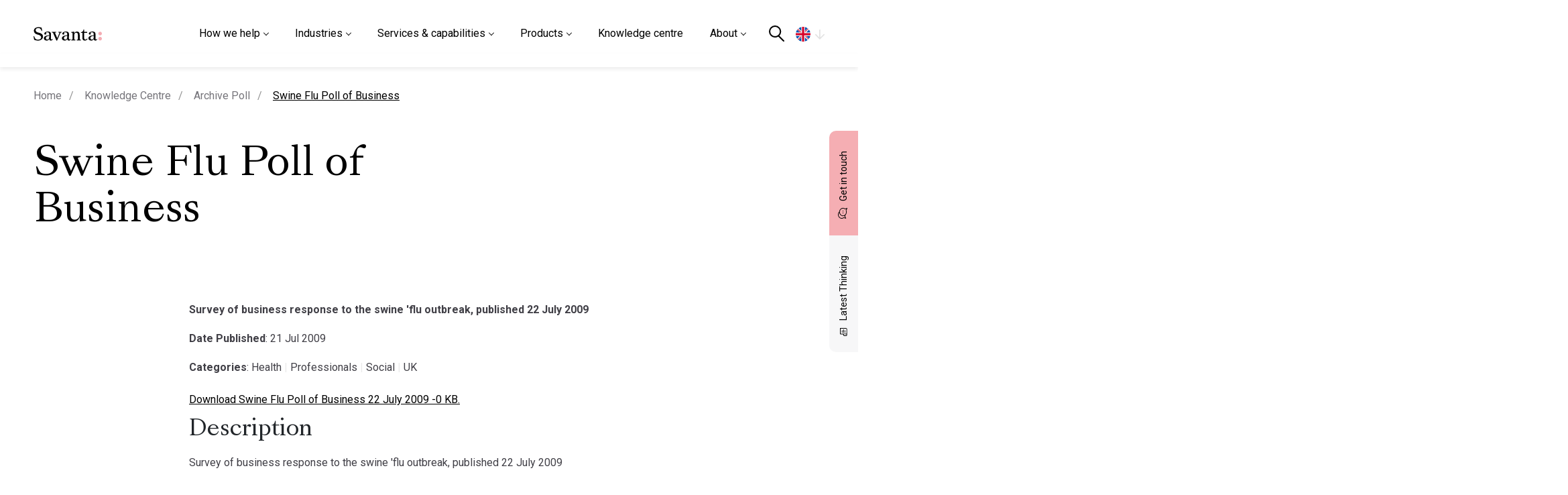

--- FILE ---
content_type: text/css
request_url: https://savanta.com/wp-content/themes/savanta/resources/fonts/fonts.css?ver=1.1.1725459123
body_size: -147
content:
@font-face {
    font-family: 'SangBleu Versailles';
    src: url('SangBleuVersailles-Book.woff2') format('woff2'),
        url('SangBleuVersailles-Book.woff') format('woff');
    font-weight: normal;
    font-style: normal;
    font-display: swap;
}

@font-face {
    font-family: 'SangBleu Versailles';
    src: url('SangBleuVersailles-Medium.woff2') format('woff2'),
        url('SangBleuVersailles-Medium.woff') format('woff');
    font-weight: 500;
    font-style: normal;
    font-display: swap;
}

@font-face {
    font-family: 'SangBleu Versailles';
    src: url('SangBleuVersailles-Bold.woff2') format('woff2'),
        url('SangBleuVersailles-Bold.woff') format('woff');
    font-weight: bold;
    font-style: normal;
    font-display: swap;
}

@font-face {
    font-family: 'SangBleu Versailles';
    src: url('SangBleuVersailles-Regular.woff2') format('woff2'),
        url('SangBleuVersailles-Regular.woff') format('woff');
    font-weight: normal;
    font-style: normal;
    font-display: swap;
}



--- FILE ---
content_type: text/css
request_url: https://savanta.com/wp-content/themes/savanta/resources/scss/components/subscribe.css?ver=1.1.1725459123
body_size: 248
content:
.list-all ul,
.list-all ol {
  padding: 0;
  margin: 0;
  font-weight: normal;
  color: #403F46;
  letter-spacing: 0;
  text-align: left;
  margin: 0 0 1.5rem 1.25rem;
  padding: 0;
}

.list-all ul li,
.list-all ol li {
  position: relative;
  padding-bottom: 0.5rem;
  line-height: 1.7;
}

.list-all ul {
  list-style: none;
  margin-left: 0;
}

.list-all ul li {
  font-size: 1rem;
  position: relative;
  padding-left: 20px;
}

.list-all ul li:last-child {
  padding-bottom: 0;
}

.list-all ul li:before {
  content: "";
  background-color: #403F46;
  width: 8px;
  height: 8px;
  border-radius: 50%;
  position: absolute;
  left: 0;
  top: 11px;
  top: 0.62rem;
}

.list-all ol {
  margin-left: 1rem;
}

.list-all ol li {
  padding-left: 5px;
}

.subscribe-wrap .btn.btn-black {
  white-space: nowrap;
}

.subscribe-wrap .btn.btn-arrow {
  margin-left: auto;
}

.subscribe-wrap .common-content {
  padding-right: 20px;
}

.subscribe-wrap .common-content h2 {
  margin-bottom: 5px;
  font-size: 32px;
  font-size: 2rem;
}

.subscribe-wrap .subscribe-in {
  display: -webkit-box;
  display: -ms-flexbox;
  display: flex;
  background-color: #F5AEB3;
  -webkit-box-align: center;
      -ms-flex-align: center;
          align-items: center;
  padding: 60px 80px;
}

@media (min-width: 768px) and (max-width: 991px) {
  .subscribe-wrap .subscribe-in {
    padding: 40px 30px;
  }
}

@media (max-width: 767px) {
  .subscribe-wrap .btn.btn-arrow {
    margin-left: 0;
  }
  .subscribe-wrap .subscribe-in {
    padding: 40px 30px;
    display: block;
  }
  .subscribe-wrap .common-content {
    margin-bottom: 20px;
  }
  .subscribe-wrap .common-content p {
    font-size: 16px;
    font-size: 1rem;
  }
}
/*# sourceMappingURL=subscribe.css.map */

--- FILE ---
content_type: text/css
request_url: https://savanta.com/wp-content/themes/savanta/style.css?ver=1.3.1725459123
body_size: 2558
content:
/*
Theme Name: Savanta
Text Domain: Savanta
Version: 1.8
Requires at least: 4.7
Requires PHP: 5.2.4
Description: Our default theme for 2020 is designed to take full advantage of the flexibility of the block editor. Organizations and businesses have the ability to create dynamic landing pages with endless layouts using the group and column blocks. The centered content column and fine-tuned typography also makes it perfect for traditional blogs. Complete editor styles give you a good idea of what your content will look like, even before you publish. You can give your site a personal touch by changing the background colors and the accent color in the Customizer. The colors of all elements on your site are automatically calculated based on the colors you pick, ensuring a high, accessible color contrast for your visitors.
Tags: blog, one-column, custom-background, custom-colors, custom-logo, custom-menu, editor-style, featured-images, footer-widgets, full-width-template, rtl-language-support, sticky-post, theme-options, threaded-comments, translation-ready, block-patterns, block-styles, wide-blocks, accessibility-ready
Author: the WordPress team
Author URI: https://wordpress.org/
Theme URI: https://wordpress.org/themes/twentytwenty/
License: GNU General Public License v2 or later
License URI: http://www.gnu.org/licenses/gpl-2.0.html

All files, unless otherwise stated, are released under the GNU General Public
License version 2.0 (http://www.gnu.org/licenses/gpl-2.0.html)

This theme, like WordPress, is licensed under the GPL.
Use it to make something cool, have fun, and share what you've learned
with others.
*/

/*--------------------------------------------------------------
>>> TABLE OF CONTENTS:
----------------------------------------------------------------

	0. 	CSS Reset
	1. 	Document Setup
	2. 	Element Base
	3. 	Helper Classes
	4. 	Site Header
	5. 	Menu Modal
	6. 	Search Modal
	7. 	Page Templates
		a. 	Template: Cover Template
		c. 	Template: Full Width
	8.  Post: Archive
	9.  Post: Single
	10. Blocks
	11. Entry Content
	12. Comments
	13. Site Pagination
	14. Error 404
	15. Widgets
	16. Site Footer
	17. Media Queries

----------------------------------------------------------------------------- */

/* -------------------------------------------------------------------------- */

/*	0. CSS Reset
/* -------------------------------------------------------------------------- */

@import url("https://fonts.googleapis.com/css2?family=Roboto:ital,wght@0,100;0,300;0,400;0,500;0,700;0,900;1,100;1,300;1,400;1,500;1,700;1,900&display=swap");

.mega-menu-link {
  font-family: Roboto, sans-serif !important;
}
.mega-menu-link:focus {
background: none !important;
outline: none !important;
}
.home-logo-animate .wrapper-header {
  opacity: 100;
  -webkit-transition: opacity 0.2s;
  transition: opacity 0.2s;
  position: fixed;
  width: 100%;
  left: 0;
  top: 0;
  z-index: 999;
}

.home-banner-play .button-down-arrow {
  display: none !important;
}

@media (max-width: 991px) {
  .posts-nav-bar {
    top: 57px !important;
  }

  .lang-desktop {
    display: none;
  }

  .lang-mobile .lang-btn {
    background: transparent url(/wp-content/themes/savanta/resources/images/icons/caret-down.svg) 100% center no-repeat !important;
    background-size: 16px !important;
    padding-right: 10px !important;
    width: 100% !important;
    text-align: left !important;
    -webkit-transition: all 0.5s !important;
    transition: all 0.5s !important;
    padding-left: 8px !important;
  }
  .site-header .nav-right-wrap .lang-mobile {
    width: 100%;
    margin: 15px 0 0 0;
    padding: 15px 0 0 0;
    border-top: 1px solid #eaeaea;
  }
}

.lang-wrap button img {
  width: 22px;
  height: 22px;
}

.lang-btn .lang-flag {
  display: inline-block;
  width: 22px !important;
  height: 12px;
}

.lang-wrap .lang-flag {
  display: inline-block;
  width: 12px;
  height: 12px;
}

.lang-wrap .lang-btn {
  width: 43px;
  background: transparent url(/wp-content/themes/savanta/resources/images/icons/light-arrow.svg) 100% 8px no-repeat;
  background-size: 14px;
  padding-right: 23px;
}

.lang-wrap .lang-btn:hover {
  background: transparent url(/wp-content/themes/savanta/resources/images/icons/dark-arrow.svg) 100% 8px no-repeat;
  background-size: 14px;
}

.lang-wrap .lang-btn.is-expanded {
  background: transparent url(/wp-content/themes/savanta/resources/images/icons/dark-arrow.svg) 100% 8px no-repeat;
  background-size: 14px;
  padding-right: 23px;
}

.lang-wrap .lang-dropdown {
  padding-top: 36px;
}

.lang-wrap .lang-dropdown:before {
  top: 27px;
}

.posts-nav-bar {
  top: 99px;
}

.cb-nav-bar {
  top: 99px !important;
}

.site-footer ul {
  margin: 0 0 0 auto;
  padding: 0;
  list-style: none;
}

.site-footer li {
  margin: 10px 0;
}

.site-footer p {
  color: #969696 !important;
}

.site-footer a {
  color: #969696 !important;
  text-decoration: none;
}

.site-footer a:hover {
  color: #f5aeb3 !important;
  text-decoration: none;
}

.site-footer strong {
  color: #fff;
}

.button-down-arrow-footer {
  top: 73px;
  right: 40px;
}

.polls-list .single-card .h5 a:before {
  display: none;
}

.polls-page .posts-filter .dflex {
  margin-bottom: 0;
}

@media screen and (max-width: 1290px) {
  .site-header .logo-wrapper {
    max-width: 102px;
  }
}

@media screen and (max-width: 991px) {
  .mega-menu-flyout {
    border-bottom: 1px solid #eaeaea !important;
    padding: 10px 0px !important;
  }
}

/* //  */

/* Shared Styles - Loaded for All Sites */

/* Font Styling for All Sites */
.nav-logo .mega-menu-wrap#mega-menu-wrap-primary #mega-menu-primary > li.mega-menu-item > a.mega-menu-link {
  font-family: Roboto, sans-serif !important;
}

/* Table Styling */
.full-width-text table {
  border-collapse: collapse;
  width: 100%;
  max-width: 100%;
  margin-bottom: 1rem;
  background-color: transparent;
}

.full-width-text table td,
.table th {
  padding: 0.75rem;
  vertical-align: top;
  border: 1px solid #dee2e6;
}

/* Link Color */
a {
  color: black;
}

/* Grid Styling */
.grid-sizer,
.grid-item {
  width: 100%;
  margin-bottom: 12px;
}

.gutter-sizer {
  width: 12px;
}

@media (min-width: 768px) {
  .grid-sizer,
  .grid-item {
    width: calc(50% - 12px);
  }
}

@media (min-width: 1024px) {
  .grid-sizer,
  .grid-item {
    width: calc(100% - 24px);
  }
}

@media (min-width: 1200px) {
  .grid-sizer,
  .grid-item {
    width: calc(100% - 12px);
  }
}

.grid-item {
  background: #fff;
  border-bottom: 1px solid #bbb;
  border-radius: 0;
  height: 65px;
}

/* Button Styles */
.btn-pill {
  background: #f4adb3;
  padding: 25px 50px;
  display: inline-block;
  margin-bottom: 36px;
  border-radius: 50px;
  color: #fff !important;
  font-family: Roboto, sans-serif;
  text-decoration: none;
}

.btn-pill span,
.lovedtitle span {
  color: #fff !important;
}

.btn-pill-blk {
  background-color: #000;
}

/* Other Content-Specific Styling */
#quicksearch {
  border: 0;
  background: none;
  color: #000;
  padding: 8px 14px 8px 0 !important;
  border-bottom: 1px dotted #000 !important;
}

/* Europe-Specific Styles (ID = 4) */
.sid-4 .our-clients .single-item figure img {
  height: auto !important;
}

/* US-Specific Styles (ID = 2) */
/* Place any additional US-specific rules here */

/* Main Site-Specific Styles (ID = 1) */
.sid-1 .heart-holder {
  position: absolute;
  width: 100%;
  height: 94%;
}

.sid-1 svg.heart {
  display: none;
  position: absolute;
  width: 45px;
  z-index: 0;
}

@media (min-width: 1024px) {
  .sid-1 svg.heart {
    top: -1%;
    width: 150px;
  }
}
.how-we-help-widget .item-wrap {

            padding-left: 0 !important;
        }

        ul.nav-text {

            width: 60% !important;
        }

        @media screen and (max-width: 1540px) {
            ul.nav-text {

                width: 100% !important;
            }
        }

        @media screen and (max-width: 991px) {
            .how-we-help-widget {
                background: #fff !important;
                color: #000 !important;
            }
        }

        .how-we-help-widget.is-black {
            background: #fff !important;
            color: #000 !important;
        }

        .how-we-help-widget.is-black ul.nav-text li a {
            color: #000 !important;
            font-family: roboto;
            font-size: 17px;
        }

        .how-we-help-widget .subheading {
            color: #000 !important;

        }

        .how-we-help-widget ul.nav-text li a {
            color: #000000;
            font-family: 'Roboto';
            font-size: 17px;
        }




        .how-we-help-widget.is-black ul.nav-text .current-menu-item {
            font-weight: bold;
        }

        /* Mobile */
        @media (max-width: 576px) {
          .sliderContainer .progressBarContainer {
            display: none !important;
          }
          .cb-nav-bar {
            top: 57px !important;
          }
        }

        @media (max-width: 1360px) {
          .hide-cbtn {
              display: none !important;
          }
          .anchor-logo {
            margin-right: auto !important;
          }
      }

--- FILE ---
content_type: text/css
request_url: https://tags.srv.stackadapt.com/sa.css
body_size: -11
content:
:root {
    --sa-uid: '0-4caafe7e-7980-5613-40d2-7c346cf71977';
}

--- FILE ---
content_type: image/svg+xml
request_url: https://savanta.com/wp-content/themes/savanta/resources/images/icons/black-search.svg
body_size: -58
content:
<svg xmlns="http://www.w3.org/2000/svg" viewBox="0 0 22.49 23.49"><g id="Layer_2" data-name="Layer 2"><g id="Layer_1-2" data-name="Layer 1"><path d="M22.19,21.78,15.28,15a8.7,8.7,0,0,0,2.6-6.19A8.87,8.87,0,0,0,8.94,0,8.87,8.87,0,0,0,0,8.79a8.88,8.88,0,0,0,8.94,8.8,9,9,0,0,0,4.75-1.36l7.09,7a1,1,0,0,0,.71.29,1,1,0,0,0,.71-.3A1,1,0,0,0,22.19,21.78ZM2,8.79A6.87,6.87,0,0,1,8.94,2a6.88,6.88,0,0,1,6.94,6.79,6.88,6.88,0,0,1-6.94,6.8A6.88,6.88,0,0,1,2,8.79Z"/></g></g></svg>

--- FILE ---
content_type: image/svg+xml
request_url: https://savanta.com/wp-content/uploads/2023/03/logo-white.svg
body_size: 1368
content:
<svg xmlns="http://www.w3.org/2000/svg" viewBox="0 0 1303.84 255.37"><defs><style>.cls-1{fill:#fff;}.cls-2{fill:#f4acb3;}</style></defs><g id="Layer_2" data-name="Layer 2"><g id="Layer_1-2" data-name="Layer 1"><path class="cls-1" d="M100.77,105.24l-17.91-4.8C54.43,93,40.61,78.29,40.61,55.59c0-23.34,19.6-38.42,49.93-38.42,25.38,0,39.77,4.92,52.92,32.87l10.06,21.41a.68.68,0,0,0,.62.39h10a.68.68,0,0,0,.67-.79L154.63,10.6l-.61-.27C138.79,3.77,117.29,0,95,0,43.28,0,7.14,27.46,7.14,66.78c0,36,22.92,61.59,64.55,72.17l17.58,4.48c38.11,9.77,56.63,26.53,56.63,51.24,0,25.82-24.21,43.85-58.88,43.85-29.11,0-48.67-6.05-62.5-37L11.26,171.78a.67.67,0,0,0-.61-.4H.68a.68.68,0,0,0-.67.79l11.62,66.2.1.59.53.28c19.09,10.25,46.8,16.13,76,16.13,44.42,0,92.35-28.22,92.35-73.81C180.65,135.45,151.36,118.66,100.77,105.24Z"/><path class="cls-1" d="M473.27,89.24v10a.66.66,0,0,0,.53.65l10.34,2.34c6.41,1.46,9.53,2.86,10.43,4.68.58,1.15.35,2.73-.73,5.15l-41.39,96.16L411.38,112c-.88-2.2-1-3.76-.4-4.91,1-1.92,4.31-3.4,11-4.94l10.34-2.34a.66.66,0,0,0,.53-.65v-10a.68.68,0,0,0-.68-.67H349.89a.67.67,0,0,0-.67.67v10a.67.67,0,0,0,.52.66l10,2.34c11.09,2.53,12.18,5,14.81,10.81l61.71,142.05h13.44l62-142c2.64-5.85,3.73-8.28,14.83-10.81l10-2.34a.68.68,0,0,0,.52-.66v-10a.67.67,0,0,0-.68-.67H474A.67.67,0,0,0,473.27,89.24Z"/><path class="cls-1" d="M892.77,237.92c-11-2.53-12.15-4.22-12.15-10.32V147.67c0-43.21-16.82-64.22-51.43-64.22-25.41,0-43,12.06-52.49,35.87V84.55l-55.91,7.61a.67.67,0,0,0-.58.67v9.56a.68.68,0,0,0,.53.66l10.33,2.33c11.22,2.57,12.16,4.62,12.16,10.31V227.6c0,6.1-1.12,7.79-12.15,10.32l-10.34,2.33a.67.67,0,0,0-.53.66v9.94a.67.67,0,0,0,.68.68h78.16a.67.67,0,0,0,.67-.68v-9.94a.67.67,0,0,0-.53-.66l-10.33-2.33c-11-2.53-12.16-4.22-12.16-10.32V156.94c0-47.51,28.43-51.21,37.14-51.21,23.43,0,33,14.1,33,48.66V227.6c0,6.1-1.11,7.79-12.15,10.32l-10.34,2.33a.67.67,0,0,0-.53.66v9.94a.68.68,0,0,0,.68.68H903a.67.67,0,0,0,.68-.68v-9.94a.67.67,0,0,0-.53-.66Z"/><path class="cls-1" d="M1022,216.35a.66.66,0,0,0-.94.21c-.61,1-1.9,3-3.21,4.76C1010.56,230.79,1001,236,990.42,236c-15.47,0-24.35-9.8-24.35-26.9V108.29h56.55a.67.67,0,0,0,.68-.67V89.24a.67.67,0,0,0-.68-.67H966.07V44.48a.68.68,0,0,0-.68-.68H953.9l-.19,1c-6,33-21.69,49.35-49.39,51.43l-1.14.09v11.29a.67.67,0,0,0,.68.67H932.6V211.94c0,27.19,16.83,43.43,45,43.43,21.11,0,39.37-9.86,50.84-27.24.72-1.09,2.25-3.72,2.91-4.86a.67.67,0,0,0-.22-.9Z"/><path class="cls-1" d="M1210.21,225.68a.67.67,0,0,0-.93,0c-1,1-3.38,3.37-4.41,4.23-4.06,3.37-7.87,5.07-11.37,5.07a9.77,9.77,0,0,1-7.38-2.85c-3.69-3.77-5.38-11.53-5.14-23.72l1.28-66.18c.44-21.08-3.74-35.8-12.77-45-9.34-9.54-24-13.79-47.61-13.79-41.44,0-67.09,20.23-67.09,39,0,9.51,6.24,19.14,18.17,19.14,11.44,0,19.14-8,19.14-19.78a35.82,35.82,0,0,0-2.16-11,22.15,22.15,0,0,1-1.36-5.94c0-3.15,9.24-7.72,26-7.72,11.17,0,19.28,2.75,24.81,8.39,6.69,6.83,9.78,18.11,9.45,34.47l-.3,13c-67.69,6.24-102,25.55-102,57.4,0,26.09,22.17,45,52.71,45,24.39,0,41.29-10.82,49.29-31.42v.77c0,21.17,15.23,30.65,30.32,30.65,13.73,0,25.24-6.16,33.7-17.83,1.25-1.72,3-4.73,3.71-5.89a.66.66,0,0,0-.14-.85Zm-61.45-62.21-.61,30.54c-.6,29.42-18.44,42.59-35.86,42.59-16.48,0-27.55-12-27.55-29.78C1084.74,183,1104.5,169.57,1148.76,163.47Z"/><path class="cls-1" d="M704.48,225.68a.66.66,0,0,0-.92,0c-1,1-3.39,3.37-4.42,4.23-4.06,3.37-7.87,5.07-11.37,5.07a9.77,9.77,0,0,1-7.38-2.85c-3.69-3.77-5.37-11.53-5.13-23.72l1.28-66.18c.43-21.08-3.75-35.8-12.78-45-9.34-9.54-24-13.79-47.61-13.79-41.44,0-67.09,20.23-67.09,39,0,9.51,6.24,19.14,18.18,19.14,11.44,0,19.13-8,19.13-19.78a35.82,35.82,0,0,0-2.16-11,22.15,22.15,0,0,1-1.36-5.94c0-3.15,9.24-7.72,25.95-7.72,11.17,0,19.28,2.75,24.81,8.39,6.7,6.83,9.78,18.11,9.45,34.47l-.3,13c-67.69,6.24-102,25.55-102,57.4,0,26.09,22.17,45,52.71,45,24.39,0,41.29-10.82,49.29-31.42v.77c0,21.17,15.23,30.65,30.33,30.65,13.72,0,25.23-6.16,33.69-17.83,1.25-1.72,3-4.73,3.72-5.89a.68.68,0,0,0-.15-.85ZM643,163.47,642.42,194c-.59,29.42-18.44,42.59-35.86,42.59-16.48,0-27.54-12-27.54-29.78C579,183,598.77,169.57,643,163.47Z"/><path class="cls-1" d="M360.87,225.68a.66.66,0,0,0-.92,0c-1,1-3.38,3.37-4.42,4.23-4,3.37-7.86,5.07-11.36,5.07a9.79,9.79,0,0,1-7.39-2.85c-3.69-3.77-5.37-11.53-5.13-23.72l1.28-66.18c.43-21.08-3.74-35.8-12.77-45-9.34-9.54-24-13.79-47.61-13.79-41.45,0-67.1,20.23-67.1,39,0,9.51,6.25,19.14,18.18,19.14,11.44,0,19.13-8,19.13-19.78a35.82,35.82,0,0,0-2.16-11,22.48,22.48,0,0,1-1.35-5.94c0-3.15,9.24-7.72,25.94-7.72,11.18,0,19.29,2.75,24.82,8.39,6.69,6.83,9.78,18.11,9.44,34.47l-.29,13c-67.7,6.24-102,25.55-102,57.4,0,26.09,22.17,45,52.7,45,24.4,0,41.29-10.82,49.29-31.42v.77c0,21.17,15.24,30.65,30.33,30.65,13.72,0,25.23-6.16,33.69-17.83,1.26-1.72,3-4.73,3.72-5.89a.69.69,0,0,0-.14-.85Zm-61.45-62.21-.6,30.54c-.6,29.42-18.45,42.59-35.87,42.59-16.47,0-27.54-12-27.54-29.78C235.41,183,255.17,169.57,299.42,163.47Z"/><path class="cls-2" d="M1269.69,86.88c-18.83,0-34.15,15.58-34.15,34.74s15.32,34.75,34.15,34.75,34.15-15.59,34.15-34.75S1288.52,86.88,1269.69,86.88Z"/><path class="cls-2" d="M1269.69,184.37c-18.83,0-34.15,15.58-34.15,34.74s15.32,34.74,34.15,34.74,34.15-15.59,34.15-34.74S1288.52,184.37,1269.69,184.37Z"/></g></g></svg>

--- FILE ---
content_type: image/svg+xml
request_url: https://savanta.com/wp-content/themes/savanta/resources/images/icons/bubble-chat.svg
body_size: 30469
content:
<?xml version="1.0" encoding="utf-8"?>
<!-- Generator: Adobe Illustrator 27.0.1, SVG Export Plug-In . SVG Version: 6.00 Build 0)  -->
<!DOCTYPE svg PUBLIC "-//W3C//DTD SVG 1.1//EN" "http://www.w3.org/Graphics/SVG/1.1/DTD/svg11.dtd" [
	<!ENTITY ns_extend "http://ns.adobe.com/Extensibility/1.0/">
	<!ENTITY ns_ai "http://ns.adobe.com/AdobeIllustrator/10.0/">
	<!ENTITY ns_graphs "http://ns.adobe.com/Graphs/1.0/">
	<!ENTITY ns_vars "http://ns.adobe.com/Variables/1.0/">
	<!ENTITY ns_imrep "http://ns.adobe.com/ImageReplacement/1.0/">
	<!ENTITY ns_sfw "http://ns.adobe.com/SaveForWeb/1.0/">
	<!ENTITY ns_custom "http://ns.adobe.com/GenericCustomNamespace/1.0/">
	<!ENTITY ns_adobe_xpath "http://ns.adobe.com/XPath/1.0/">
]>
<svg version="1.1" id="Layer_1" xmlns:x="&ns_extend;" xmlns:i="&ns_ai;" xmlns:graph="&ns_graphs;"
	 xmlns="http://www.w3.org/2000/svg" xmlns:xlink="http://www.w3.org/1999/xlink" x="0px" y="0px" viewBox="0 0 384 384"
	 style="enable-background:new 0 0 384 384;" xml:space="preserve">
<style type="text/css">
	.st0{clip-path:url(#SVGID_00000077298787806295362900000013885068808403356088_);}
</style>
<switch>
	<foreignObject requiredExtensions="&ns_ai;" x="0" y="0" width="1" height="1">
		<i:aipgfRef  xlink:href="#adobe_illustrator_pgf">
		</i:aipgfRef>
	</foreignObject>
	<g i:extraneous="self">
		<g>
			<defs>
				<rect id="SVGID_1_" x="0" width="384" height="384"/>
			</defs>
			<clipPath id="SVGID_00000135685490530345945010000008151690448708962436_">
				<use xlink:href="#SVGID_1_"  style="overflow:visible;"/>
			</clipPath>
			<g style="clip-path:url(#SVGID_00000135685490530345945010000008151690448708962436_);">
				<path d="M384,193.5c0,6.5,0,13,0,19.5c-0.2,0.8-0.6,1.6-0.7,2.5c-1.8,19.1-7.4,37.1-17.9,53.1c-4.4,6.7-4.8,12.1-2.2,19.5
					c6.6,18.8,12.3,38,18.4,57c2.3,7.3-0.9,14-7.7,15.2c-2.9,0.5-6.5-0.2-9.2-1.6c-20.5-10.1-40.8-20.5-61.1-31
					c-2.9-1.5-5.3-1.6-8.4-0.4c-26.1,10.4-53.2,13.4-80.9,9.2c-32.8-5-61.3-18.9-84.9-42.5c-1.1-1.1-2.7-1.9-4.1-2.1
					c-12.4-1.7-24.5-4.7-36.1-9.4c-3.5-1.4-6.1-1.1-9.4,0.5c-20.1,10.4-40.2,20.6-60.4,30.7c-2.7,1.3-6.3,2.1-9.2,1.6
					c-7-1.3-10-8-7.6-15.5c6.7-21.3,13.5-42.6,20.4-63.8c0.8-2.5,0.6-4.3-0.9-6.5c-8.7-12.7-15-26.5-18.4-41.5
					C2.1,181.3,1.2,174.6,0,168c0-6.3,0-12.5,0-18.8c0.2-1.1,0.6-2.1,0.7-3.2c1.6-17.1,6.6-33.2,14.8-48.3
					c29.9-54.7,94-82.2,154.8-72.6c32.7,5.1,61,19.1,84.5,42.5c1,1,2.7,1.8,4.2,2c16.1,2.2,31.5,6.5,46.1,13.7
					c37.6,18.7,63.6,47.2,74.9,88.2C381.8,178.7,382.6,186.2,384,193.5z M352.1,327.1c-0.5-2-0.8-3.1-1.2-4.3
					c-4.3-13.7-8.5-27.4-13.1-41c-2.1-6-1.3-10.9,2.6-16c28.6-38.2,28-88.9-1-126.7C294.6,81,203.1,74,149.4,124.6
					c-21.6,20.3-34.3,45.1-35.2,74.9c-1.1,36,13.4,65.5,41.3,87.4c41.7,32.6,87.9,37.1,136.6,17.3c5.7-2.3,10.5-2.4,16,0.5
					C322.4,312.2,336.9,319.4,352.1,327.1z M220.7,68.4c-1.6-1.1-3.1-2.1-4.6-3.1c-17.9-11-37.2-17.4-58.1-19
					c-35.3-2.8-67.2,6.1-94.6,28.7c-27,22.2-41.3,50.9-40.6,86.3c0.4,22.3,7.9,42.3,21.3,60c3.5,4.6,4.3,9.2,2.5,14.7
					c-4.6,13.7-8.9,27.5-13.3,41.3c-0.4,1.4-0.7,2.8-1.3,4.8c14.8-7.5,29.2-14.5,43.2-22.1c6.1-3.3,11.5-3.6,17.7-0.5
					c4.4,2.3,9.3,3.7,14.3,5.6c-0.1-0.9-0.1-1.1-0.2-1.2c-0.6-1.1-1.1-2.2-1.7-3.3c-15.5-31.4-18.6-63.9-7.2-97
					c15.7-45.7,48.6-73.9,93.8-88.4C201.1,72.2,210.8,70.7,220.7,68.4z"/>
				<path d="M192,192c6.1,0,11.2,5.1,11.2,11.2c0,6.2-5.3,11.4-11.5,11.3c-6.1-0.1-11.1-5.3-11-11.4C180.8,197,186,192,192,192z"/>
				<path d="M293.2,203.2c0,6.1-5,11.2-11.1,11.3c-6.2,0.1-11.4-5.2-11.4-11.4C270.8,197,276,192,282,192
					C288.1,192,293.2,197.1,293.2,203.2z"/>
				<path d="M237,192c6.1,0,11.2,5.1,11.2,11.2c0,6.2-5.2,11.4-11.5,11.3c-6.1-0.1-11.1-5.3-11-11.4C225.8,197,230.9,192,237,192z"
					/>
			</g>
		</g>
	</g>
</switch>
<i:aipgf  id="adobe_illustrator_pgf" i:pgfEncoding="zstd/base64" i:pgfVersion="24">
	<![CDATA[
	KLUv/QBYVXQDXlcEIg0skESCW24AgPHjYCAlBaNXTmpVCEUPG7ACWpXd3d07qcR4ZEvXLAIAEBIB
AED/DXgOMw2nbGnoaBzld+m+hOlKlwiCjAETklGIvggWUS6gz+Xz5QPYqQQ25f1jRMlUj4FAt11U
53MaRMO4sU4T4Vi5JjLRMEhshmJxSRHjki2RzoImu21sZAf5CCgozfJC5aM7GZoAGaHQACvxI+3Z
iIfaaGEURMAQBOSj94WD5aRDwafRbR9tkQiU49eQoBkVB3KUMAq6TYLgUQc+/6DJ0eOMI+OgsfLP
52QQ0G0dTvBgo844MhgFDhLryyMITDF22w90MgYvDuXFxFhRBijE7ifTmjjM0k7YBQnRxCgR8+QG
69GXiGYC8rGIenp4NPkQbSATo4kkWMVKgurRDYZHt0iJ0TZW3qUaNNThoqMfIAmExNhAEkCUBQQN
M4rbQLA4PWT1orCEF1UHAQsIT+pQNDIvkBLRiv0P8CJE5nfbiGJ4pG6MbBhDpILAc0VoAZ6CDmET
8UKWYDEUFG6RqAQOFL4lDhwxCuxDG5UWooDUhCNcmCYeERXDIgQlTByMT8SrgxFRGEgg/NVtE1kA
wkcCBA/MAyXgWc74Ut1DozR58G67kBgYDTxYEhiPkmOHJrSx8gonAnRo4FAAWXFQlBwU4SkDQAOG
Q8k/Ea4vIWzotlfppRzhCZHKGsKklCkjFgIChARqcBvxEF0afEZYBOsJUcvMC3VbriLSnWxIozgn
AoQD4YLlah0QlKAAsttICjEFp2AAqRScA5Gi4Ih0t2kYGVYwRKgOWTKx5FFVrEJOy42VW0vG5m67
gH082lh5xY4Zprk+kbpBIa9APEj2c1ovITeA6LYOTILzDCTYxS3pBY9ppkCOy8TTbaUKicdBzsnS
xsFLZBC9FDoKrRNAdhvDZ6LjEwaQcTYggDMLCB3vtgQIQx7AK0iC746fIEoCAvgxOeGJBcddmIG8
NFbewQISjBnqBJCz48Dh+MKJo1DA8dGp2x4vUarijY/wVioeDUFDGagVCZYmUbhAWCLdJrKWgYjL
4RhVKDECb/aNlUswDKQeA7Oi1m0k+/mBwYfAc4B8HhUHvQkib7gWQoUYRoGhxzwl2S+cCqaG5SDS
ZcJBRFLSzgWKxaWQobIRC7Rpt600TsnU571jRF2N1+g2MuWpeDUdqvPCQDTAcGEGgwRSzGSY6fPX
xo4jGfI+JzFAYF56KhFmvBCIXWYXT+gJK0/C1zC4qL6TwGlUskY49Ad2pkoqgoHXbbgiwwDSCiC0
SoOTwkTeYuCzKzHPrXi0zamxwkxIFVvcKExQuq3j5XchlToQm4uovJ7Ia9agKKjwByOqiSoyNYZl
HDUh6uOVCgWLBYlm6bLwvehDI/h/YZGYNNS5uDAXFFH0CTQmsQvCAShjHBuagJkicoJ2G2k5BR2H
BgoFDEPCw9KMJ3/XAxCnlIUCq6AZVXxcdnAr3kTlWTYSywUhk2hCRSbC5Vk2HeV+MJ/bgdhccFKx
W3oSIHfYqChGMnDy6sVAFH0KJtS9bBJCBa/ZGsVcCEQ8P1AjqV7GqQxU0nbbAkTDuLOMiTzoVURw
NjHQhIbUkEEyU7+FwGXZQGy2aDRBKWiR34UhzDxwDDwNFftzyW/CNrfiWQ4qPt5QQQphUhpWxgjU
QggdoDRInwBjQ7l0QKV76TaKPR24SHKMLqMKKGNA4EmcYPLhXjk5awMaMAh8YJ7N2mTKBkslWKiU
hQJLRd7ntXRZvE/kff6lShYvV9yK120SLlyJqnBzNQikIWE+jsL9gzDfVg4QNvyDMK2QdJUgDdWa
vQQQRWHs5XqggTNSGKO9ylhNFAoAkmbhawWOntUMnL1CIWsMR7FwgNeI45y+PgAQXS9SnL04Tpxx
GxOGsYxK3IRk7WdKtFDNaqzxayuSJk7aAGH5cgGAnLQBRBVNBF/lDBxbkzYAbQDaALRXTDVpA8xm
IDmuRpnqw3L2mjIVFYCDSIwUHkgPCW4VlqCo4VLhAzdJ08FVigGQqaZMVb7KlGgRzl4xVriaMFmL
zlElsmavsAXSxgmTtUYwNWGyVgBKcsJkrVgKnIUCrMIwlpowWUtkjbTYapYzVihAGJsk2Apnk6Q5
iyVOmKwVgBGcvVKTpKVq5CxnLFkZkj6GK9BFTpJWgjSZqPrYJGdiORNVk6SR4awEY6xJ0iZtgJFG
G0MBXuOGC0CKW4WzFyvcPETXHGm0F0uctV5kuJop0SJFZeUrRcJUYCwl0shyDAWYiao5xlaibI6x
mRItWqPYGstZ+BpFAYyii/aKsWhj7FXSwNgYCiDOVAFQxWgCuGYYA1XkXI2qFY02RxpNLFlhbIYt
UPbKc6TRHsfClShb0cYwVpKxkgxjMVG1miON9qrXhhNZM1BKPOBiMXAGxlK0F4wMWyCtNQPHRywm
qnw1iiE5hgKE40yJFt9HSd9AZriPNOJwz8ANEMZor5jmSfAVw3CvcobhQBgOPwgDwnD0QRiQRoYy
MIFM1Ugz0qZh4ymRShIMUfKlCsfRKkzJOCoxJKpmHE+JxGqNypnYGUMEsaxhPCUSDTQN4CmRPCWS
l2LCx63C1SiqQoYvACECWYYkiQljKbAcRdoAnK9UvTYPjiAU4FWCsfBOMtaVbn13nomqkBSLhZqv
mtPZn1ZLjq/OAOFqBirBkvQiXyWa2LBzyQpDrdnLRb5m3LU6/+ecUeDC8uV64EgyHGm0GonLNLGB
Jo64sAXWWjMwVNZoZU3Bq4sMRdwGYbiyw20mOFnttQpFEQ/x1QpHboAwRpOJKo72iqnK2WukjaEA
Ii0GpjgBJuMtSbFYrQPCwB6tGSZUgR2rmoEl+dq0Zi8AhK8SWFJrNUf36y9fMwdX68UQlgNwSlYY
uk9dZ31txplWj32KaaZkhaHXW1+GkhWG6r1YBdJCksVSGEUx1pnVRM2NxUJN/cxEAbxG8XNp+Yq9
UmA5QNjAhQKMIRmOI+7/xVcJxmqyF8mNIQ2kcZvkVq+xxQVANQtHkEbOwLHkNghDNbX0psKxNXLP
jWJMVIHcBmFuvReHsRQXlmBMJF8trqyJMJU4g3HcPwgTCuA1hiUJMnBiWcNwIMxjBdJwJUGZSCNf
MXC+aKs8xkSVbUCtXqMHJo4lSYKvGMi9yhmIywHCkgtnr1hZE7kxZHH+IMwqLFVhLCSRIGx35txd
f0K4ElWvmcPHQZ6jM/FVvkhx9OBQ3cYgNsRChnL2EkeuLQNm9LARFAUAjNHI12YDcnBYjaCYKkeM
TmHNUuGMaZia7BUITsL7dqKdZSdWBebVY/zAgOGIoYmjxkslKwytwjCWcVS3SQDAIkUx83FfssKQ
TCxLMeUqVy8AWF1LV+sVugIQgAEeNAaGDN8AoWqsiaRQ9Yo9AFjkTJytQphKjP0rlVCGpBEUQAAK
OYICCEChBDKxJGsqFDlrPGYx2QBgCW7CGE0GkhQBCMiwrKVeY1mCs3BcxV4uFQFZhqQwlgJfIyjA
gyW4AstQBo4j5qMFoCxnoI/btRgoAKrbJBwklIGzcCXOJuFKnMVkAzy41uw1lqSPg6wEHuFKTAiJ
TAEYwZn4KlUvCvehug0swc1ezTgoSy0tyVcoM9pUo20TgCk1CssyjIGj1YxDwLHCzcdtBN+2MnHP
/cZg4nxbcT4RwYk4fw4A3HMWnHMHnG8BMHG+YUycc4/rX9+fr33f07mN79aXWoy3dautxfcztft3
xtO5i7fdNmP7NG+bp28MnG+giXvfFDgPYzTZi/RtEi6UgQkfB5koYzWQFW4iHhuFmwFAnCF8GxnG
AlCSyhGzJ5NL4iAhDXSRuNWsJtJkoiYsXzUSN4ar2YvlKsGRqQxnYGxUzl5gaARnYCwU4BUiV7Mw
luFcZOoVcqlKEACkUSxfKw4nwKtUhTRyDFUvFw0cW69YDNSUI6YcMa4SHM0UZqOYKDbERLGBc5G1
McONYVmCqrAkA0AKY6pXOYIjGfmKiSlZAEg0MRYKMOPIRpEVbh4chAtHMNaB0F7gfHCQ1uylAscG
7sFBSlVokVLgVqEAXqNYqsLSYxNZMxCtJo6e2atVi41QOmFrzV7l7DWOZmICilYrQ1JLjInjqOs2
spyFMpmoWc04XbeRRNNdpEHRWViWYKxD7ev7OG+6ne5/PTVH8+o1elDZKbNX6zUqhC1w1GUAhK/S
XYWo1YwDgLAEZ2NYxjCo/NZyWD/3V3Oa2uc+a8fXr/2fNb/mKMZ641t13pPi15xz++utubr1vO+m
0zlK8a4bV5x/2n2fu/fiXfXNjye2+CccJXyVxIZZSFNA+YMw3WY5SyllCyUAivVClbOwnIka1OzV
CjOo/OQYBgAMyWoJmqPMxFdZi4lkyFCGrRFseDDWKUcM6sbClSjaIEy3PUcJY6CKFLZGMISyFIQp
XzOHMYzVGNytJZUjJpyJCRwFAOFLgDDnmjm7L3dr9fuut//d094Jt33qn8ReDXfqrDXl7syahiUY
o8nCBlQFYagmYSMoo4kjZGImvl6tkCHi4Rwl42Hous05CtmavcoyJIUtUAZCZRCm2zhK2AJJB1Sl
mKOMYUpWS1jFXrUMij4I81wJykaxE8ZeHdQFYboNpgJjGY5CjmJM1JBkqBLHUTkLZTWVuOm6TdeM
t9X7fWvrc9vnfk8yZHh9um6z9XKuLbftc3dzlAHETGv2Ws1qYqbrtqorfo4SCuBFkqAAM1DTdZto
xFlK0Vyl3/XvOkcJS3AzE1+Q1ow2IRL/kOBK0KWahLFUqpZ6cJQwVr4aum6DPDhIOQNd5CvhwVFG
sdN120+fmXKUmfgix7CE0iBM120+LeUgDI9RLMGxJGuxGIjjKKNYguGo6bqN81knYUpcYSakEaML
nBkmQ1IQXGREGnVECYgw4r0kfAIYFOwyKowOPDLRdBtr1G2gRvLd1m0JZLe1JqpuM5Vhtx1026YG
q3jd1m0PT8TioKXRzoyk0qoRfAQOJjQrhoHdqVyB3XG8EthQNmKDMh1CHrC2KSgnBQULnAeFS0Rm
Rx7RgFRPM5gQfZMEiE4VWXT4kolwMLXbMLTapTqMVJ2KsaD4Rbzku43B4CBCQ/FU1Chw0SipvzwV
cjNQcqh8uq3bGGAHBJefKFGdh4I5N/Sh28hWpMKQoWjMQ1Gdi7ppwMAMPJ6NxGYAgaDbKt0mnirz
5am4aOR38Yj7wUiYSjFPZRaCIKCgUIwciUpz9uVDORnS5mBCMzLuB4NgKb9LiJR54JC+dj20pjk7
QSChItNtmQL8wVww/mC2aDRByS3LwGk/KIbhdOCjycHzNFOL4Xt4VTSqIzdkjIbEn/8kTDzm85RX
azKIcl6AnzNIbLfdHfNUGDE9mU0cJSVrXe22E4OjdKn4LmYXGKcC5FxACsk/uo0hFTroTxnabXSA
1oowxodSA8YF8fI4pACueBVHAaZ2ZCsyoljG0aWAKziMhhLV6TaQAULpEpYcGeb91A==
	]]>
	<![CDATA[
	jZUzGrVKAtltC48HLPMKOZQLQ4jSbZcLRMIgmUQSxjhReQwEWMVjhBzfhBGiXUgYBQKOSEKHShiZ
qfIYGyIBwsBlhVwuLo6WF1IBzdh6mPgJ/QJUSfi6DRLRuD50Q66/WCxsKH0xSBhJ5KJ0K93WqBBY
vIAdqnOBYllpuq1C8SwXcBMChgyJMsx4upUP1YmgHCoerXUq/4EvzYWiNkEzMszHztcm87FNh3zJ
QBvMh7m4/Gv04UhQaBowqI2mUiQuOJTLwACueN2mKyACFR8nsA2izyCCguCPLXFxUaoKkJPaaCpF
gNZgbRYkBN22YYyYeho/4uXC5ChdxkbnpbmIFwnOpOAhUPHx2YBYvIfEBPo8OrVOsvEIQpS0FgXV
hgpAGIwbxwSDZCAXWJsBu2nAhApaChiBjwTVSc0MWJqxgmFuug3lkiC4RFAqCgGFUi+xJAnOj7PO
9X1inovZsRRcAh41EuYAR4A2DwuCBkzFvZvOxGWkkJltSPcEKj4+E92KV1k5sLw7GXzuRUw2NDIy
QgQXVQDs85PB55oJsXMFrCA40wGCnBDD5yK7GDUSBjbukIB05LmRmDlgGY2GJoB11ZkKQXU+77aJ
TNVVx4eJ/MAmdH1PGxZYxWP4VHkMiYXZhFGJvSAMiomeMCSZCISh6VAJI2GqPMgDwmMcrFASRsfG
PEa3XR4QHiPB8U0YlGEjIX0lyuUChTC6ROYEA8bisg2dWWDVc0iIrsIeQqJPJHuWg2oEhH46Dpba
bQujQgD4E6+RMQF1AsiOJ8F5i0YoTzgS4cfhuljU2NYARKpwbGbdykOygYvKQ+Rtr6QKQUAIXAPe
eQgJD4wEPLuMFwMOLpL9WOgIkWawbiPwQBqgYIpTwMfQwTAYLjIOSLe5VAYYg04I04HYlOSDDuAL
aSEvTKPzkT4GceJeQqsZu8QOMvfiaU0OvASrMwxlI5uJo1vxVuGAdw0NHQxDAJPfnIlqjIraGCnY
mCxSCo1tQZ0qJvBI+HZAQAdzNQ48pFGXiRHogZGpa0QYLYiJUrddWDvho/BZvSaOko5jyaBRtbE0
+9pIIEqQ48cZx3HhIapwh6lWeFkZUM4yUVC4QkBqwiEOEgh/lCYPXjOgKHms9JKzXKSDl16gBu+2
XUUkd4UxBW+xZCFHJYBCPtkLHg+9xI5vFhA6TplYcPyz4HBchL0avBMDQYG3LyoEHsbCYDJcHwoH
AxN5B6PhSXSMERw1eN1GetCPOSgov8uLoeLwmrUwngraUBHOn+d8g+gTZRIatSwxnycfKorRWEB0
NaOBhU65SMChwufdJs4KEc2gUnPVXA4KEKZvaliTqWGVDBxUMx8U1oiCmEwjyh+UCcS7kLiQeGgI
pALA13SoAPA1Ac96MEkg79/UOFhOO9FOHtqpZIp4MBICI0OPhBYhbay8KzWNlTsqBAWGVTbyVEim
biOZZsXHNbKRbCSAgNBVBBrFwVIRaAKeg6UieNlgqQeyg4s9UGvt4EB28DiYlIGK8JYDUsxgFzlB
rYucoCALF2gDWUDKzcNCUi5l6Kl4H7JSdhutlNvn06qgoBX0KWjF6vMP6ll1G01yopQ2RpvGaGOA
ifxG47Ang885pUjxMJRIhbum1sZuo59BpDZKRgYOOkBLCAma4aMhBBY8eMCDqtgk2E4AjwoQOj7B
TgDExiIsD4jr0jvSEEZBa6ZADgcIAU+lnSYgDHlAAIsi3vGnVNRGiB3HU4SGUvno0akkYEnQZLdt
AioOuupImEYez7LBXoVo0EDyLBvSQSiweTj4MpqHbRoMPjcjQEC5dBsjIYHlHJqD5DsNAhTjWVE8
qAhBlV4YMQxRtMHWkROQIQnOZ8jUIyP5uo1MaU5kalIycNAR5RlRngsJD50EfJ0E/CTgJwH/YHog
GQLA11xIeCRKjZKEBOe7rTpYJ4/GoUHCRJ7CSBgZOowMxZJHA3mYSCKyEQmCAkMHCgyd4YKCQEPo
HCy1MhBoCJAFigXBkR0sdYFiQUCgfbWDP5Ad1Is9UDv4A9nDUgYOZAcDD8rAgax28KWBhA2xHGRx
UaYM/bQqJSsfypShn8/AhSnzptHre9PIUjIsZa1SLpwCnvXogLUDbiQ47xsJztMkpwqHguNtJDjP
ofDsyuTEoeBEKhKc/00EwRapoSabiMgmYkM3ERsq8jaRTcRjrHVkD4wEJvIZ11UwcSguBPBMVqOQ
rSA0kB02TCYuDEeoE0BORoErP0JHqULisWQngOy2iRMFlTEMCGBqUFEbT5AI2cBF5aNDlwDZbaRM
gl6pUAff6DZKSmB13qIDcbLdttCiBd6sqI2NgIJu2xQaYD967J4cGwM7VGe3aRg2EsbBVHmMi4VL
wmiwcEkYp33A2QcTBkXFTBgcipKEgVqYTRgtkjp4JkYXhAiQCHOiL/pZpeJBA0JPwneAI1T/oCBc
XEbGK/Td5vgMoY8BBAMvh+g3NZpvasjUyXSSVDI1NSyfphFlug+KfVDog1KjMHCYTNv7Ny8kvIBn
Oe1EO9FOtBPtRDt5KiVTwEmC8xqNggRnXjhYJROEOoglj1gSSw6aLoSJvIbsYCKv2SYwMnQHUwTS
MCN5ZiQPyVMhkUy1S8XHNWDoHwoMHQWGLht5Mgg0xgLFUrtc7IFaO3jLgeyAXuyBWjt4S7c5EL7j
VOqB7CAA4Wu0PVDJg7csuFzkhMvBeVgaj3KCPiwUZAHhgGaKnKAf+iErZcVbYCgHLOU3SCreN3xa
9NPy7ApZKcfsIcXMjOTpZgMbRj2rx4GlFEWelYfUMNptnpXX6YCdmikA5DA8Fa9TaZLTxqFo0E6e
yUaC8zTJaXLiUHAkJ5pGgvMzyanicxMRqaE2EZEAxyYiMl5ossaowqDwkDRW3m0dDFUbGQYKAaGA
wqqWoCfvIPmAEdUAdQJIToCEUeCABSQYAljgoEWOFPeAqdIH6wTwZ6LjrU4AeTpZWuThEnFd8psJ
DjECj+GyoCcYBd1WT6PH45fhCaA4WQGsgDMdn1B0AiQgMIaB1IMmDjhI/0b6wSiAbWCiQeWiECYM
DaziMUYrlIRRg0Q8GA0rlIRBoihJGA8MGwnjCRAijG5DTfSEEYJVPAbJwiVh5AGGB6PUoToVypiC
X1ycXJhRRUP1GgYBgntYJxdGNEh5T4ZuwhcqyJ8viGil/nM0MjVCI1MnrxFwykwNa2pYXqeG4TJl
6Mk0OZky1GEyTUp4RHXbiPL8g8JySE2VEQYO+qCwXPKgdNsk4Fn+HgD+FAWALxEFgB/wLL+QuJC4
kPBUHi5CAaDnCQD/wsHaaKdSyVQyjSAJzmsuHCyPXDhYTj0YGXq3GXii6/smASbyEwJM5CMEmMhX
GCmWPBWx5BFLDiIFE3nIxUSeNlauaTBtDaYGEwQyJxIP8oBUfFzzKDD0bpONPBWS6VHxcY1DoOLj
jspYoFgQaBuC7RwslbFAsTQgEAMHCwINoXsHCwIt0jlYajmiWLrNO9hu7bbawVsYxJKn4h34xR6o
ooaSpR7IHE8ZqG85kAVQBmo9kM1uu5DwVDxQt7nIjkUm8uXmYQFZQBxeOUFBFiCBkpygGQYQZAHZ
ZuQE5YCOlYMsPLsygdRUt5GV8oLSWLnm06IoU4ZO1IdWAAkhEAzUTwuCwHlYvE8AzJT51FTF+2yf
FoUpQ7vtolJWIqaGBfGgsEwXDpZnVQotQndAgaELDMAMHFRgwyQcSYUebIgM9aweKYPXx9gw+nEM
gO9ZeXbF022kycBBRw2reBd2QSFialjuPTKSquk4FYRMbYJ2wIdEZOCgjhpowypep9suaKri0Z5M
eT6HMvTLiOq2b9NA8FTaA4wMnUPRkI08Fa8xR6ELTEIIb/E4JQlOKTk1IBUeDk1yqnjirKD5dgp4
ltNOHolHUMXGiJYjNZRogWKppYsx6rZaY1TxFhYkHEkFucVBBTah6+s2oevLaDCRzzCAn8fkVBFF
ko5TqXgecoLzmwjPrmxMYNeo+PjIwbMr3dZxjCrehhQzDymD19d198AzDOCF1BAbo4rXbQsMJPv5
zKv40CIk7yD5S8PqQauMBo2VZxjAj3dbrNahOERJyxCZaEYQO44hCTuO3UZAYRRIKAKvr9sERN4C
iqDOBj7aE5HA8W4zLSTocOUKQ42GBrHj3UZlnQAy4mQlavhCQAAzyAgKvPkVtXGAZB8BBTEPQchl
sh/ZQSU9CjkKNBqrPfEEVJwsKHopdAJ4IdPQ8W/VCTCdbLeJjIIu4roiBRWBNxkZOGjAOKIsaJIT
gIk8JGXw+gREBaxQnRGMgnGsmQw+d8y06IuI0RwEPpr8pqMKVCrJfk4j3YrnIXwZjUY1M5pumwUc
iE3DqQOxCXg73Z7p6+w053nzczbbf5utfZznX8rp+pu+6633njo/l7FTTen2ff1r9e0WU/t4vv5N
w9mr3y2ljx9Pv3RnTWv9efVz1761e7u9WG9rP+PfWn/Gf/WmNOda9aSWctXaq+97tq+ndrqpuJwt
prRS+/rn36s1rdteOp9m/Y49652vxtdeqj9PSilndfZtv+anP91STmurq37qfuu0lG4qjm7rl+58
M/a5K+Wwb5ztvrm6nZdSrv5vp5vmx3bep9yu2mLttLr73JZy9evOfuc75e5bqu3MmW4aLt9391v3
vXfi/dzvumvGuzqt079y+/q+9XO1uU66n6NOb61X12196lq5316tptvit/Pu57BbvD/fz//z4kvz
xtVS/DvTbPf9jTeudP6unM5OsVvreu9a3dar32Y67a5cdXvv3tXSuif2d2z31hZPvOum4V5jfW39
Wt/O65S7eHvWON+t79y7cre6X3v96552P1ddv8bYXtd67rdc1lvjx/XzvdPq535Ta53Wuimdbvdj
32/xv9X00r8Vu288HVuOXur+1OqLfdb8HK56U2tnxZbTN2uctfb6lebH2DXW+X1mbDcNh/8v/mq3
Wz1pfq5i+/fWamvdc2PLbc8Z43v1Z582P3dr9kzxzl/zxNlybzHF11L7erp+Dlv62rVbvPXcOeta
a32bNfap9XNYV6q1pY8dz5wtZym9WDvN139mpxy9Nd9M6eN9Lc622m2tpRNTyv3OX7HnmrGeF2ub
L/3qTrPPaymnrbb3rdX30rmv5ahfqp++dbeTXsrZ7dtWrSvVeOJrOfx546sf36pnvpTD9TG+j+/N
PvO1m4Z7jHHdb6mtd1pMuepPda6+6bXzseX2tls/xVbXO11Tzr5X/Bb7/56fLacztZg+vn+n3pTb
mNar9+ftd2ZrK72ONb2OZ/7KUZyz/t9ua/2s6bX5f1c79VcOa02tzjrXt9ZS9313xZbO/ZWrW7u2
GePPWcPt/+v0VsfYp9vPuWqdMcZ3YsphnR3Xa2vGPquMq7rWvbXeGd+5a+X03nNn2yIxnNetFqld
bCGG8w0AJs43DOcbqtsIyhGDcg7yKI7CbUAO5Yj5UN3GwXC+zUIc5LnHlgpxzvnlnA==
	]]>
	<![CDATA[
	u5dymj63849hAMDQasZB/W+VAZCThIcARLfNRLfSbd3WddvU3Ou02z46JxLq0Xoro6cRGdhP/bqN
/lfxcf/mN5F83jf6NAieAFIAU0m3ueSTKFjA2vh4LFyqa0okEkkFRNJt7xDInHRbt3mQB+T7YHug
glkhoiZBIjcVM4k3EWF5QECHQ6DiU6JIiVvxKoqcmCVThkomhee7TbIJAP8jCBp1QiDBeZhoEPM8
Xh7MyGTqRESPpRIQ8Kmn/aAfjmVA43FeEkiJpBhNAEOhI94LSa7ICRpiYBWaTylXvC/hVryPQvP8
uHlYvG6bJNyKN5kUXkLEwGM5cA1N8hPhVjxQ5fMLhkuF1mkkj1Axc8kjNDSfW+m+D8Sk8Py82AP1
8rkVz0umDJWQfDzKhdg7yW5rjAJeH8wkjhzaQbIN0zmZDx6NMUjmQJR54DxEhQnKwUBIMY3NqYLW
CvSkIuhZjmDQiTBjRxR9pM1Cpwo4Ul5NqPPzH0Uzqvh8FA/fkbFRKwoKBuoUqPg4pqRC77YrKz/X
JRGn04Fob6M5lSo6C3biVjzbEjXqT9yK93g4VTyfuBXPFSCNOidupTFQcoILBWRLOB0pRjHEtRiA
bSrEi4JWUIf4IFQoiFvxsIyAQ+2DSIoZrz7ciic+/MOteJCJVMXzh+/hVrxPs7ChD6ps2VDbUClO
n3fbN9yK56MVBOc1UCNhWhpiwhMOjMqbMQgtFHQ+EJrpNKSYITFACJsQSzXCdFukNWMZBoKLBUIb
bsWb2AmEjqhPdVhQ/S/ciqdBFtV/C7fivcFE9d2WEUkqlDygkizcije9VmrhVrzKYPn8J9yKVzuT
z2Xg8zNhZVue7zZJQurh4Ikk3IoXuch4vqWhfWGmkPxE5YU8sNwQBJdD8v517jdGmDLUYXA/p4EC
wHfk+3jHvCXqVrz5KL/xdCWxEWomokgxcL08cEYwgd0hWJHfJWClScDdZmLwTGg4tZXAxhR2IDY1
TYcrBDQHli80PEj+MSrdi8GqJfmDSyfC0BoKr//RqlyYEcXF6BLZZEH5XTQW/MEgQGA+n9cRJRjM
gqgik7IoxTwzsDKOnhVIhIGQRPcyYC+q51gKOPRy8YQ+jjTR97Acu5AqhU4VuPReICJygjZgIgWF
QG6jlrCG0UU2tkRfjVOBqQEn0QvTbQcQOlPHUQZ28YXJAaXMKsJw7IirmQPBJuE+zrXVnPWdt8oA
MN3Wbd3Wbd3W6DZ7MrAhlk8++0Fh+UWlpJVlWfG6jbwox1nZfbEBSQwSa8QYArFaWV6QsxEGu3DB
BiAqgUaAgKpSS9UuylnKJEHCUhSjK3URpiBoqRTJVXIwJEgqIAARUGOMFLXZKcEhZiphJ9J1ohjD
bpO4SJ1MqFPFoyeJU0V1En1cdgoYRyfR1G2wkWskXmgsA5EQYkyNKFAjmgQExWlEURoxYjWXRBl6
ThNkymOSGFEmCYHThFgySZgaEaRlMGoRp8zI+USG6TMn9MciakIB2G0QCy1KAZkUKwgN5CmpOkZE
ui0gVPj8a3QcYQq5MsSRg0XAnPggQDICm7Flj4qPxwaAL8EwkHpQg4oGxHz4+Cg/vyBJKp5XvlmR
4Lz3kVS8SUWC8zRBUvEgAo5P41Oj40iGDihEgyFAOpDUJZEA+YdkKRjHcWGTYLvvBoT+sfgMxnHS
UaSehvDnExBS17+Qx1PkBJ10PKIKBYv1Lp4ZEPI8JMEFGph8ZxYQy8Rge3Yqn7tYcLD5DFqSR7gV
b+KFJB+xouD8g0J5PFY+T6YMfdjK5w2Ig+72dS6Cp+KZFDy7MjX388lHYnAjn1vxJDAy9McHBYYO
ch4s1S8m8hMXOUEjJAMHjYQKn89Et/Ep0C4kB7CKxyiAuHi8MAheYnnDhWEq6APai6hEwfDFHChS
LyKBLi7dZmGqWfioQRtdHA4EA++i5AwEmFo71cMDAuZjKnE8PHEr3vU8B55JVKPuTlTREQVMSpmg
Aol0SuW1FuXnFwwGDkpX5ecPlp932+PynneKUjVN5edaQMcyCh3s0rAgFCGWwboLUQVFiICgOqjK
oKCpuoJVQhYHTVHAImCfCfb5RGDCALOrCqY+FyloVyhFKiLlptTnkPpcIlDx8YlCCnx4QMB0mwVP
AqgYhIJow5tOn69Am4bQcel49F7QB5BNMwsAf4cWTB4Lx6xFaRSA32YCURE6fS6bjZULFAhUPK/h
VrwKI4m+GjH6Ig6jz7tNcjGR/xRGn48KAeDrECWtThm8vlCC8xGBio9LOqPPUZfR5zWGg6U+g+fz
mgU5QT2JiKSx8gnyUEg0HoqIgefzWFfxcYpXwLQIBuoHsjhAZOhEY6AZAD2DCiRXdgl+fOLhwUH3
830BU3FKigPLhiafW/EmDwrLvc+teN6Fg+WfW/EiocUDBYb+zYd7KdsDdQbAPq+0WpLXIsrpiKNb
QRG8xqP6AvyYRBLGqmImDIveDDC6LSFgwWMcOL7JpzcDjA2s4jFKjm/CsAkFEEYj5DAp5ruABIxF
QZP6T4Qn4TNFHLg+gcBhUsbloVFNqcgMc1+hB6RClEWeQ2S/0m00g27TPIgqMgYHlAVPJ2FBhRs4
EJuECvzBYNn9YDiVgnCJmHUgNiVD7DYYfvivD6pOFVioCJ6hDUw+YCIDu3QMRNF3cngJGA+oNLoM
zMuGNkTkBJVwHhbv5BOebpMddFvjG1ggSWjCJFRkMgWmAM0DJ0TgWTZVFIIgSBgtLqLKsKENNYfo
yRYmfZBrWbgMpEovjEXF7+WiJNHVkqR53tOpiBNVt6UgCt0m2gcTBkHsBWFcGuSnRMuTlhAGXg0I
KZLfyCwo2m0CHFDCR1LAuL4ia3l+w6lo1AHTJ/oB8uBuOVRRG7ut28iB+8F0ChxYF4avUoeYJ6IE
axuId54ZFQPvGwco2IW2eaW+jKAxfBJS6V5CqgIOFZ0Eoo0Kia5aDFKhX0avnHQbhRhJCFSeSrd1
JiQE3fbgKWBxKHah27qNYbK4CGHQbSJyNFUeQ8EkkjBmxMCDwTDRE8YFCz+6zdF5BAdhRgUVTyzY
ZWxEPO85aDF8GVkr9bTPwaShe7m4CIAzEI1MEAw8XEG7tOETGaZuo3BQpAWp0RDxIPMSNGUIQI3I
xIUZDCARjJfm4QgtDAswhulEYjBUB/Pdi9KtcCh2HBmoDoWFQwNGIsJgwZQQJW3twZbeRTiRXZoy
dLznWsDudJvJWho6I20mwRxcz7LpJCyoMBenSTAJp8wDh/rMaD4vGGt0KbvJwuUpnRdGTOh4FcE5
qa81LkSfP4AuLh2IEVMlm1EFjYgIIqsHrTLK3VaxcOg22cKGTuij3CC022gfCO02i4HPn+oKJdGs
CghDYaInDIKABW/CwiVhOB4QHqPbPNDCvEEwalQfA1tHgdN1XbeFLZAGANFFcuEolmQ4triwBdLC
EizF2QzkQgFAsrWNYewFjg1hCxx13TaZhBa22fawubZQLLSFuE32+8HEQR7cdthYm+azttpW6p//
Woz/bb11T0wrZ2uummKL37XO+PV8Wj9fW7fGbve1ddt783z6fnG1j7X2+47z243n08pt6/jm+u6Z
0v87Ma2bitPa78Z/q/br+nOetFZuv603W6zztfUpzVXb13vqeulj6xm/21ztrk7xpuLwX7yx1RZr
/DvjbeuldFpbubsxfq09P6723q2rtra+xdXu+1TrrX3uWjcZh7G+1/q+Olfq+/O/z1qd7owvxVVb
TV9f7Fz+XfO275Rei7dfi33/T6vfvrYZb2wtfetYV4xp3tQ3rTnv+xrbu7Gl2P/Wx9b132zd1qon
xpXSazOu2dbXNWt6b86V1n3fNXb89WY8Ma7crdpee99iz0713T6/WsfZ5l011vRWut3/p86Vs9fd
ut2XXmzt/ew6v/V792OdZ93YXus1u5Vx2T1ji221V2OccaV0bl1Zm4bLtT6u9lrXPt9qe59ee/d8
TbmnlF6qr8bV9d9dM6ZWUz1x3vgdb+sVe/27782Yenacc65aa69Z32yrrthvvvnu7Zne6r/9rcbz
Nd340mqt6/u4Ur9W25u13+vXav1Z1/wU4z3rplzev19r/driWenO1F79l8697X/W1R079Uzp3Lti
fLV+u+etlXuqL/19M3VK9dPXVtdMr7+s1n9buU0vtvfrrdWn1nTb2M0hsrE2jc611kmx5erVGuP8
9HOe2CunvfquVOerta329dU5U/tZ41x/z3wtZzP17ThrnfXG1uL8+eqvs1rLZYzvW21v1Thnv/Xn
fcvpWym2tV5689zU98V2bly5Wj1XXa1n7NtejevEtXJ1Y4131lj/3vnimvO8ll57q+e3k2bK2ftX
f9VWazrfbcV2u3udryn+e7VbXenrvK1nvH96ptzVOOu39jq1k9qq3dr6lGrXu15r8855T+qUs/g+
zrtWW7fNOXu9mWpc9dS+89bv931Wp5bube2mv2fGlNN278e6alt/Vqcc/n0p1Zi+xfvpfe76za59
0+p0fqYcfX0rpdVqSmfd/9Rrza7trNfdqfXqOnt2/dd3tvhSv1njSTWt+LO2XyfOlLNU26rr3l7p
zHnn/Dk79Vkz5ajF19Kfn5+zvrO182LK3be+tc3bap/5Pkd1zTu7/Uw5Wy2t+N1uq23dr7fFlFps
6Z6ZPkctvdV+fur7Wpw13fvqaqemz1XH+W6Ks9M6bbZ226zd5qnpbypOY5pdU+p443mx14qt7/xz
0+fo1tarZ0q1nRtTLt+Nt3V6P99Z63OZWm0r3nfTWTXl7KaVaj1zxXlre7G91O+tdzvejq2d1D53
b3W7caX/d1KvHN561+uON6bT2ueoV43ttjtfn9krly+tr+22+tpZ7WOr/SvNG8//ymltd6577rpt
xZtWbt93TbPFdduJ6XP30kz/8cbXzm0rdzO292asa/W99XWK8W+aq2N3/Purptuv1j6zW67mz9r/
bqeU3lwrpTrrfPdnTSetd++v2TGmPvW1HP3Xdt9bLZ37Pldt1fp33W7xdG2533Zj6/bvxRPr5yzd
u+pL76V3bm25/LnqfTF+x1N/3dX61Vlb7uLq270+1XrWSzn7NePH17r/vNpyVGtdt1NtdZ42Uy77
U+1uKab7r602278/7XZNad3Zbs8zY8vtbKtTn/QrR3V9jPPd2OaJseVs/uvWMfZ9Z/3KXXvrva8x
xThfp19dV6x93q+bjLu2/s25Wu34Kb544q+Y0/pzxfjdL36/1Warr91a67+/s6VWT6eUe/z22qsz
xXXqt5uKqznvpzZrjPF2mm91/Tdfqq3brzRvr/axb3yn3pWzVmN3Or9SDmf8OuN6s86zXr9v737X
empKOZszdmspvr6t/qu1znb73Jfe17V+rjbnjPG++94761OuVq+64mptpbNui+l9+xnfn9hS7u6N
t/+l1O98e7e9m+L3qTHl6mutvVa9/37FFGu63+I783a/9NqaNw1X9X+9G9und9ZauQ==
	]]>
	<![CDATA[
	unHG++6/+Kc/3fnSz3VWXLmM8+e6t/3s863j7HXr/6l15XK2nimte+M8K6VeccaPc7VTu+U+f8Ze
bX5Nt1dqPVPP12L79+6/+6tPune2ny21ePqu2Hq9FP+edVfuUq2pf8a2zvvZMcW//Se+laPZ3+1X
3zTX7BvXtzvXeb1y1uKK9X5r97Q4Y5zr3Xj/zFj7V9e6Tlwtp/Pdllr8bn1STLlrr2e6bf16J62W
e5rrb1wrpXTmSzmdd825PsU1z69203A136x/ftb1vuvfedZqua++tdbY2sczV8rtvbPW12l+O3W1
nGNdsdazUsrhq/PdNOe676TWbhru7ms1pjbjp9Ofchs7drsntpbDtua/XrO9PrdT7m5dt6X+dWZr
ub//T7O2FeuZndq8s74zW7vJuKsx1Zvmun3X69pave/+n9rabcP9b6xNs/P1/fvp3XpiW7nrf93i
qbPl9s334lp/b7y3vu965mw1fYyvY3rn48pRajPGFd9b9bzZcrTWd8eabm0ndcvl+3XferHW1z6l
n2nOPr9azl68Xd+pK76YYky1pnluazn8+O5sca56T3fLXbeY0lwvtTtf+/pSWx3biXXl7LX7M6WX
ZkrzP8Y3672n57ppOPpv3THWutr82F/bm/XvaW/lbK3YcbU1V3wfV1ovttfaWW/lsjvW1p9ut9Ni
y+Hq+net2m4q7je+vmnNfu282HKPL8WX2r1pnn4rpzWl/tZirfXU2nK/t73bUoqfzkwrd23Fv7W7
Vz2pX866ztppzdb31JtuGg7feiu9dGe8Z/bLZX3d7X2MKXevptnWa2m9M//lMvW6Ma7ar8W30lrr
3q99+rYcpbt6vtmv2/n2Nw1Hrdb6n+Jq67zVctgv9Wur1tbpdGo5XO3nWz9nSje97tixtvmndcvR
+nb7a1orpZ/x14urz6wrd6++NO9KrV/sXuumudq759WVq9Vqp6/9n8sa5+y1bj2trtzW9DPeX59S
SvXWl1JLqZ5V1/zZ97vrz3fmzxXbivE/rfNz5Xa99H7eNJzFNNtd7fXs8+LKYe1v69endO9bv147
9a1cdb0t1fat/pk3Vze+uVatc55/K/fW92+st83/U+9NxdGasb2U6k3pvLZy17fG+un26njuzW3P
v/VX+k+n18pVnWul1e7tPqs/l7WuGte63+3EX7l8NX16M6Zf5/Z3jb9W/zyrV67u/PTubOneM/9z
G+t73ytn39qMq2e97dx417q1289zb8p9ztrWSmvNeO66caXUUt9OZ96Us1brvbdrx3rqf+7ie3F2
6hjveTPlcN7+V1/sec//5+jFeH/OeWc87aUc3pg6pvXr03n9s9X1q/uus1bKVeu3Vvs7Z2yn3pzG
+KvV2e5aad5a4+wTb+46zdnqm/f2unW21P7ce1NxVW+6L6b5Wn313rTmben2if25TPN9um3eX2d+
ymW8sX67bXaf25+7d1eaMfbfPvVTblu6NXWb9eNJ/zcVl+ljv5e+rnbup5zF9OvTjW+t8/5zOdP6
m+r92c5NKX47b32OZk2/eq64ZrqptdXWqjee997ru9r9H5c5qERTVcJQVpIYYwgRg2YEiDYO4xIA
MBggGBBKJtMJM7YHFAADSUAoRkRMLC4eEIqDoTgkDIjEgXEYh4EYhWEo55RTktkwACgriUf12tNX
kTFLzQG0p9CiA5+jKroEMTAtZv93p8QDuOPw+IPBXPW8bXc06T/JoGMlplXHsDz6aaAwakl5guYY
SWCFInZMlsx/kHHuGjMfKxAEmTVIMfVv/PDVp+wzqSxDXf3tN2HNPv/OrKwuWysolAn6FyLwZfqz
mnZmjjZLfnSXReCGFQUDBQewrDfsUsYcwWfo1+zSyqYGl3M05IrngjeiJTmXi5kpOKK2DQpZIVBs
/eD6DNjSYKjihqFvahMaEV2BeaafR0ruQtE9RtVZxf7NgNAgDoN19EB1XgPqJuYa9dNXXMHMj8Vd
Uo7OvAj1LFGfBoRnUNBDprt4FvEjroLyZmz2/b/rcq7z5iwe3hkIQKX9wPvMPoK4jXNDxdZlLJa0
YHDWEsdiBhD5E8zY2WVwZrGPQAGjfW86VkIxfPotBPdxAb9xObuXxcAlhM77izdAzqzpoMhYEm0v
kwd1myRRaoa7JycwTsqja083DzyKT2jYYo2xrkLPQvyQx7ZBTQbo9hBkHNmvgOUznMA5qCkO89x9
PBD7DfohWPfsqZ06quNU6/4ehE5g7FDnwWca0nFD7xbmEcZw51DceKspViXOAa56f4+AuICLXsXN
Aoz4XpP0utXmB23Nh36KS8+6URBFNXIH8KJagChDp7L6GlH459mtWhqd9lkp/f8icUI/RZqVwall
aF7D6xy6HNs/9/Y/gSHxmUR+yUNedLNdVes0QHKb2BbCQAyUZGmqEidzIfg4BFXlD+4ifVuNmieu
6PtQRTGZC3xaT4cER/iGWGKOc0PR0qBnz1xlxmaFhTwThffmio89gKv51OQ/MxAPHcpMr3iGo1C+
NF7uSsv5P76HgluRYmyB8kqCl9k/hTnRV8mg5wrmRUgTUbz7hp+1Yt8A1qPURBFB81lpZV9q+drC
YZBEmfj8iuf4lPC2v5EaQkf2j1hiiJU7rB5Vh6ibKLIwWg8/qmlGZkQpPa7MaQJ2ohdfgQLrVyl2
7sno8I/YeniRJgjNDc9QpuKmaC+iezzD5S5Ywa698zvrpZ9Lx03/8T1pDBSN5woUWiX7/KL3ALen
sdyUm3/+k8MNImbFQIwhsEzNhzPPhxq+Bj7o9rqO0duD+PtOikHY0W5jyWN3mYott7TL0sId+5R6
4rwbcPctZ9uBqt5O//XW3Y3tKtXzFQnSjxNANcn0o5IZFs/0A10Mm2aI7ScW0w9GU9EtxRLWKzkh
xRI89b5SeiYsUiyBnjMA1Yul3Ct9mWIpdDP2lQR6LKEZqC/iiSgToWnwWHpuAALuql/knBJLeK0Y
31daC8XSSkwyrwTQEUs+aet/JVJ+LNEWKDGvBEQRS/91zvm9EijF0o9Jzx3e8htUIu2cazQZ+WMU
sfSDVjHctb5CEOmN8sKrS5SdBjS3Qu1NF8R1FjQdHAUJk7CtHAWf6MFlop52VmrEVrSAu9MPzz+R
90P9y4mruEOddlYhh4R5JtBUrl64hsIzJMeVa0rjwei4CUXNbFkXp5/hGicGNArbnPYWEULZM88M
6NWl3Zh0y4PSwB7LeAyQJ3hJ5H7M2gVELEemYcfsj36CwxKUFF0hQd66Wpj6SK8UYY3ayioa4A8L
xl4yVhxb3YgwLCOzjBxikY8ICtJIWAuWfv2N/n5LeE7sN+18c0EWcWojMnomFlEyEC2dEi3paCsc
xJ0LKxACk70CWOUMMH9ZLMoEMuSUL+Q+WDRVLBFidqjlFEApLXRNn1xngV+eLY2ZHhEykzA1DXFZ
u9pvu1LjgP8Cd23j/f0+GkRGGAD406UwhAH15YHk9cw9yKcm4HKnEKLZV5ttO2FcgoVsb2/7gSEV
dBHMpCxG0okjsHTOgg6DRZ/tq88NKwasu7Qzmj39+MBPgznjtidv3X/Lf9wjtcJnmo1q7YhmmHUX
+yRPpT60SE/nwnXtzPbhLjbGBGVl9TpKyD9zQX/5NMTf1DF53Z1M7Po7lrTrDnncUA5dNuMiBHul
hOqz3C/0KoQsonvGfVNk3XvFhFlOENHkI0rZI2IBPk8WIu/nlHFCJD3WPWAs/JOMsJB8zXrFx6JS
Xlywbx//gdMkjZQhf31k1Y94J6U4KQXL0vq8iGRkWMY+lqyZXMlcIgOHcL+PWFoSvTSbXM1ZGUmL
b/mXBSPyEMiWCbI4jEosEPmgEWlC6MaoqLyAkc0Fl1uS4UHskOzdzYnYbc+JlQUy5rZhec+OKWKd
DcdkOoEK0992+H9UGUyM3Od/ftzrAZwZ8AsNH0I2zIZMEMj+nIYDvggaLjRjkieuFLQE03SvZJAQ
shbnTFBNDC7g715ZmbvLAIpIBUoAMLmJU9/6MMqyQGU8SIih8ouprcNaGderCGxIsylarepFKiMr
fjK+AlH9cK6kiMKoU9uY8sVgt8ls19GtQzMjeZdGfaQOJ0WkWqphXX5hJ7h2kTmyoMSCEJmpC6Q7
vXJdJ//Kg1YJXPY7RyO61JqbjTDAmE0JcTIMd8BGYSQvhWunM9HZvf5edZQq1RKi8oOqFTnXl39Z
xEwrkxdRnruc6DYuNWOSabOFrYnj3/fLqz8EMxOalo+tPH5L8RmVK1QBWW19L138pbRm8tYLfdUB
VFk6C23uwmQN4AHVoUVMHstt04sIE1hqoowy0+vQEXwgHQp9dZ/rfHW0AMOr73EyeDkBf6H2WanL
KdEZJ5TK6f+kBlXGSaXlRDTzQuP0d4uRiEyywTrRghpBy7Fo4YyMrRH0i1ZqfGzRKgyC1l2ideLy
HUXQwsOCL/5FSNWqiUSmFLIyUttCX3OWtJVDtvX+Pu2sZdrWZKSt5ulYbOs3ccBPWwarBqP7aNpW
pfYolklbPrAt9GbbaWuU2A+SI2wHDuslpALtkA9LBEosefko+0GsVU16T9JVoax2ePVM79gOvcc7
0aDR2nNUBchJ3SAtsyKS3raVU36eFxonTR401d4b7KQ1sPtxbCLggyxOftTU2aoc5Q2ThqsfnkhQ
2BvT1EHdFMr0DmpOKdHFIQFyhnSxtxYRYCgJ6EUUF4mRbIJqF6rqvj04YgBYgwKioV/HxnvOeHQS
4d4N4fWj8PxDJuag7CfT6D2GEDjgZHssVP1yav3xhE1cBbEoq4UVb2cpCCIRwvJW9Lg3X/MCEZkS
EGAxtgxbP/yiLb7x1wIsH6/JWqMwMCvbfs8/fAWHjsUBlOP5rxhCrSGIhS2mk1U5IOhtNE7HPai3
5me/isCu1oorMmuW0LEivm5TXmiopqVkbvLtEiIymShWjN2TII2yQkWM0DCbI1yxHTgR27IzLvok
MwYNKbO2DdSB7pSfR4ScW0u15Dn+N3DTBSN7txsULVYhGKcn7T7OxFcCR9uYOdCAW4TSyFI618N2
ukk+9RtEvFFMiIO4UW2AQmuCaAjwDhEwBJojuNL1aJ3HY0p56zLQ9bnm5cLRqBKq4eHzZR3qJaWN
y8eDku1u/tb591pKW6ABXQyGK6UMlZnCyXHa8N5HIhEf26eSOzbOO6KCzHLNrLFzTqQzQhGVRtbJ
PS7lIr0j1+xDh+kXymYGY9B3uM3P+6Cgxuhq76IX15CiSG3ATVsViMhaDZkW41IKfR29xgfqCdSg
qGxc9J0+BYTs9b0eqjIlmFjUUQpYjGsiRUxHirfR+vBXaA+COsjr0w8oO92gk6N2FJpXIqujl8Wc
40gSVCnJr2dqncxlIf9Al2CDSOXnrW1un0JvI0CGajw/yYw3WyBZs3+VDRJIRoaP1uyXaqBIkDcR
Hn1Su7gIhLG5U5YvbE4enT+AjC7BehyxCHXWf2N0PNWGcTYWXpFQPSJ2aiDEYBS9Ig==
	]]>
	<![CDATA[
	yiYHxBiTMQDMnyGKF18VFMv01k6LYPCW/74bJ5ZX2AWdiDyBsk3heS0f+qgkYo5p9hKIe/07TN55
iGdPxJ0/8HwkTuTqWoeh+n8FElqfALgXhaChZHUypsd9t9CT3xJytZWzGMc2tzJimL/SHRvWfD2Y
x2O2oFgVuVMTVaFu4G0dLHUJauO27PI+3cig0pzQCRxSJOSupJhMjtohgr8XFHJr6MaFPNC1Kme4
F8nkCPtFupR+q0Fngdt/fwFVD6wO7Byo5ZGOZstSSxtzc8WDSgYNWXr2x7skEhHBlSbF6i67o3tb
6sku6aInA7r1Aj0TFOLUqkeZjcPMJT6hF3ai10ZonObFxBbKVyTXrH0IHeiBIid+/Y+O9g09nJJn
aQowejnsIc7hMy2etA7GA+SVLmSuRajmoms5F4Fqz21qBnKRzdNxu5+2J3UUHyqtifDzT4jKfPR8
yJK4RG7ZSgIINnzDoDWlvOj7ppFP8k78+z4/tXwP0xufdury/VN4CWG5dZrLy8AGNPfH/JSzIeQe
Mo+oLDIq333vInHLsctYirMqbsXBclY4EoG5mwhxiLb1fRPzY/cFAZp5bosvAtNxfJlT9XcC6g7a
LJgPz5J4qye9OZq07JB39lUpIhJDPvr/IO4ffxC5+/f3/xD20NiASKrDPUQZUQ6yHWW1V+rYXngV
QHrbJmYvmn62Eaxlun10M/ROYNKe8f7RFc087+cQT7Qzs+ySimPxH9IWI7VTPEV/04mH7i79PrNE
sRI3DHRpyaOILDlFxp2KU1jhOYpiydECpgcuPt8ltt8B2bm9T0nkZUlVBu1V9J+ZLajIRIq6C3zr
NJSCH+OJaumxlx6uzVt7jIoowshIaGZ432itmRLtbjkN/CMIm9UYd5voj7sa6BmhUngLnEriwaSn
X2LHWkl4O8HMX6zReV3qDN7Av5FD+xPAyL3cLfW7xSZKj8QkubvERrJrCfaznJWMKNH+zidGgjlC
ltQnfYG7cdn17x7eeBfXLm7JhjpcdyxypsLyOlM1u6F3N0bh7edI5Lk7nvccorike9IR+SOFNwd3
Y1pKNH9AO06JnAw2mdpu/w9xvHsKjH9Q6PQTd7PQQduL9S0SPiwU9lBxt4aHnMaP6JUeoG34/iJt
DfO1SlwHbtMCxIHlq7wn0+TtnXxbKDdJkraxvNexcy59URESuLbzCnBQbif9EEhzvdycSZOb2ypQ
28jGINJQbt0iLCPG0rHjdiylvHM5CboWCk8garuxzm2WFVHsBBL2xTu2ckw/6E7dPXVsEa9YtkHZ
A2c0O7djH8GPYkKo9RXPhx3QEDSuvmX2Hxc8BIeDFwlRiTjd0KK0du5iDRqhFRkB9TH+PtE3QiWj
2lNyNpg4PpI6SEBibBtLgnuYUUfk2Q5szYHWkYhFrmSP7RQVwbNnHUHWM8BSqWSDYyc/tmK0tXm+
l9iiwOGMNlHMLGU2T6wM7U4TZdUs1PhxxGFrqlt76ELvO3j66s345o8cNYgs4onVA3wxWN/j8w0Q
7BTCV0jM0Ts2tTsCkqMCdrR7YkV+tUZwmEBKshLnYc9UA5kjc63biLI57toxhumQDPav4rjRQUgu
hPhkD0UEyF4GwZGtX2bRk/Rsc7JJudgVOH7u4Ulg6VWGzCf6s3zQV02oQ4kiKF4zd1UagrSx4/CF
3hP6mS7fCLXEhtrWWon9fyHYudyWKOU23brGgVIdGQ1Kbl1tktOz0tvq1yPG5j3isnVdpr3PrB7y
qYxM6FUFLm67RdQBlB372EM8zyHdOO3PkwYYh9TEoHP7/6MN7aksy/DVUeq/+ftHe32Wthd3ih8h
REuLBqilwSxSwz81danlGJDX0jq/URnWyVFU/K/YpLqiTGRfXH4ryeBEjsKKRf3KyKLgItAMp3vo
2ygLKfzOt7uEewTZ919CMXTsNk4Cu2+EjFvXnrmGqtOcug5AtP1UAtCwQ2o7iu2l8EY0xk0aijh4
YDbsry9EyDOgPnO6UTMf28iyRxEK77vUF0sfjEO70GccIO0P3QTQhEe3ULE8vPb9wso+HZnicHrr
eJ7SFaqNGFdp8wPwwlgYk6gLQqoATrpQGy72YEr8Ycxtrvl1bM9FGIIdJ0d4UHfAv9u3NoOkFPJK
wY9z8LmIvDRJR9v1LQe69LMaenXWIBv61xHyCwAIP6WX/weCzNgmHPMGAMp1tyzSmyB/ignjiO9C
zFwPlEKQaMAcPPSHe3Dp63sRATgIADTWJtB2FkUjbsDI1664bZX9MM/kaDHSdc+6S8TIf9WkHef+
ETbtTYYBHLTdHlra0NX6N4pl2Lp4p/9UrWfOSsuqAVrRE9ItWGjzDxvsB1F/zKnEMWyNOgpCPlhI
rmP12pcsmA/X7BMPDPMsgcKz/wH698s/pfthKq6ePV8qQx5GozCktsc57bQThIEV8JNNsENa8ecN
WTfVE3TY12kCE1gSRtBSP4FbGODveUhiob4JDdLzDzJzA6czmCXEwwapmeCtEPYi1MzALtv51cSl
DbFC0Fl92PEwNgPPDtHjz5MihESI8TJ2iicy1s3jHdiCwfJkfSqazA2oTj2kqQ+HzE0d7t2BKzzq
zbXrAFHuUHIhziOT0YYNy+sqx8JAGs6GpI/Ya5E0sa5Fbf/E6K/KgYS4DnMaT+vcrw11kJkgEnf4
qxS9lCU/5AlMlhPVEGsYyG3U7i9YTrzzEXsnE/92iED2rEidwZNM7jOA/Fkakey9jfDnzXz9hZvd
vQaSc8nHtKACa4yiR6YgyUjnBR5Ty23Jv/NowrfcaaMdbdxLVhYJHrqNjZxVNT0Zdsi07Y2PI9QT
IbZw6nBQ1e2GQ0D/aF5huNP+n34aoVn7QkBBdP/LZYOA0e7OvC4e8s0dRo29QeQio+9r4jFVmiAj
XWyN0iYND3g53DSTgIzE3Tqanqfli9goQDA98Z5SldD7eLTia3kkj+wSiuEo7QhoowbI88upJyvJ
NY+7OjzyB5uyS4DVbLwYSPP+t/F6lruKcfkZ35VqNULOQqst/UGnYiWba4WSUFflu/hNFq51PZ+8
RyveJOYeh5chDB+Ls6rAeFZQxyTp7hh6im1C6TArXsUYHjOiKwNlzqdsO0IALiYuekOH4XXk79gU
S7b6oIv8LzAfeqIeaFBvytEY5UzWpt+0r+CMoeWPsOn3h4no92yW7137gxfjXZGS1Y01Bu4g1lqZ
aE/EssWAhxS+gHhaDv5jkFLEhRSAI558qrnGzh6kHxRP8htSG2ocEiKWEmuoBzASTsd4vxFPLVaw
W9YYCvGkVW0OdJcFonhi3RLy7kZaLBQcOHZgl12KJ63SWF841RM0CeLJOl1n8B6ybR+hmMy3NPaj
xbsY6LjD4x1GFgglzQKzAnLKmamRYcQhkUwbcC5b1tpfEP2e07NsD8k5XLuL7RyXSdjHO1wcNN5L
bvNiqfuFdsIDpSRtKtVvrcLR+xxKU4qXXS6jGATiQFNxKfzfTYLOjgsgeEwFtVeFVUc8kuB+HGN8
SKqB4bOvI+CxO7IyqGhV9fkUgv27Umeo0VJj3BEKQQJwQhzTim7lRRpEbY5HfUVRWsdVlGhMIt9Q
dIHDebzAxsURq7HYvYBxEcciSiAmpbsYC1C9yY9dBjhYHhxL09BUXAdEWs4IIa9E5lUqtfWPWfoc
mCJJsWbu0qS0C66YRbq3TOIF2y/AoUsSEcidZoef3z1RLY0oUQMNwDkzlo/cXYihP0WKk18mA6dX
FTs7EpuzHHV4CCwHcfqP4iIOMnvDJBixKmk8ldbjaX3F6vOVTTaeajtFaXWL3caTLidnhj+eIBvr
KRwv54+neTrLyjOXsRx5G08iF4iPAi9ii6GFtvqlgCh/PKHh/9vReFrjcakbUVC/aTytILHr0PCe
H0/YE9oEFBYvIsRmy+MJbaoEf+i6i9Eqjp+GLo4EJl5wPtGocTPcddpMK6vtvw8J24hCexo6qvCG
2lwBXxNGVpDI5asiEomWov2habfsmYUvYzsVRplrtYC/kWKWP+baS0wyIPZWBWk6fLkmDT6R2OMc
77YVUkvckG84liOy6+z4LJoOCTiKM0VRvLpBQIe382TOqEgXd2N4i8oXyW+IsdtoNiImRCDw2vxk
2ll2LZweBuncRiX1IBOhZrkMxjJymxv6FQhHpP70Veo4slEXYAdqsVplEK3aqUsEaivRgq6MZZMu
HeNdaVQj/Cey1KbNUf6Ofrw5wuSRWAWs7c/iHyWImwNreYmGgtVSuWWiC+/vYM76/mFa7vkRKNcE
C8kaykYV0w4vK0ACGntTE05ARdE85EOL87FuTI2/ncx4jre0lW8rb4dlaI99eAyuEmpnDye8i9Y5
UODDKsv0aJymqBTsDPAQeWkBz84us2UwmOfFwOMWTeHsFECWSgnh5R4l1fmj7u4QtMGoM+oaT+hh
g7FBp/538lQFJsoTj+EjwFtLteocZBbRjWGkbw8coXPLusL2QAKGtVwc42AO4HP3aP8J/voTJDj9
OE1TecIDsTo5GcO8ZeG+7woRQmYgXPGhPPPJkbK2SKTIsUL+15bnK6FxW6f2Ze9UkuaYA7oVxLqn
c5TcN/L3LaRivABIbUYTLkRQPI2O7REDSOPkacBLzFKJN5WhrcBWJ78pDox/5lEJDvNjrLzp5tRC
m2cK9Q55zVkLLtzS9W0/CjuNK4260vOywaxfvxNBcrd9FmAow0Af1IsvwZFSDAZl75ST0hLwuhlz
BmfYMCblJF/uAahtSK4I14qWU43pmbl7vGCmp/0C3TND7TeXuKpkC0OaeCegEKldat7Q/odxDx2W
VWb/HZH7tuw3y4SYg6XElTRUszL+WfqmpOjUXAaR3IQo1caK9e9JelbAoRMEeYYw5wmUbTFO4ZMh
ax1mVOxCHCMyyyI3WdUFPkKYZ19j+heXudqIYQnwsrmpTj7xCFAM/17qiWwNrB/V4p0YH+HL3ITE
er4t/MuZdlDmpnqvROtI2FP8OxBd3UwSioB+70ht4d+sT+MQijrWRy/qX79dk5oWjOhfUcgXDXKa
LWNH/Oun9t+4vpfDv3LthiLi89K/SV4ucEQOIR7GgRwfJ4KRg5iIxr8xG1OWp3/ZAbCTHAoIu6h/
t0ExiH3/Tvzr+A+aOokpWw/+ZWrnCdv6d5qd8oPgX9ZgCg99dUoCIvHvW/UvK+claE8z5j7Zb0Kl
mIUQjZvpwhJyZOXSiHfHmnRO2NcOk3gq5esWwOpN2//1tA7yMIp/X6TJFuZyobDeFb8ct9kGIygj
T3TGPH0/mFsZYAYSqEWXGmqzdcp/NZUP8z6TlqJ5pT+W/QXrs9wu3fDQ95UTWpSsWGrhwNzH+yQU
Z9cN0UBTho1FdZc1rbiijlNpFx6Cz+9iAEOcZRLjpTp/OotBUsakgWz4VwuvalMq+y4WTvyU+3TG
yVESHDHD9z2hjZ/BHiAYmhxCVFRFN9eZdlCEMXtgv5uG3X4tadY8L6A5CgXw9UzsFw==
	]]>
	<![CDATA[
	eLmRT4d6NX317FmpoAgwFHCluojpRVYLJJdU/sunkzL5qsnyTAlGj/agx0se/LYH5njnoVp3ItMK
ArS2ggOkTY4lVFSAxVRavebzT2UswgsfB4l4y5a3XEylCguAIkGlGnoE3+CFIfy1l/oKnAcVEsQ4
iMJmQBQgSrqcNB0OU6rJAyXBzZBFfTLlKDC6O1Op5r8TW24DCMHLYj9QiDnTvnCy1drBcIAm3Eiu
+PtN5a2RORUOAEhrR5tX2seR0fRDvWP9D+881DYLNA71RtyNjaNuVOGUtu39aSPp8nXLzSWo1wzk
ajqVWMqMPFCvf3VfErVvs2RBUvO2wAiAm5TWB/guE4qVwEC9SwvOT+NGDfl/PjhoBlNLAYxi7V4R
QdzDTEPFWAOoVZwG2AA31QEt+8XMceuIRiY/OlPx4+rnT0bECwNWg9FDWQ6VWxBijLnZmqOlxBYU
bjz/BV1wpF3LFJz4rGW4z0mM2Nq6kzvOE7e2bdTRmfMsKE42qMW+zAuSTknYQktlP/1jERUscgdd
iGDxetD3OP5yZSikDHCYVUzjyGkTlX2aLH+JtMKvOHiynBgdEAO14nJtWVUErCY0ig2IM4GRa6VP
5sfDIJDMrzFmlFJ3iuOWQF9mI/vGAH6K072M5Zo7d/UfWiqApykFtnMuR5S/FoSOOLavK9Cfb3Rj
PqubcoVO5SnW0RAx2wtGzZacnPELvQxwjnEhtVcIGi5LHjhPsXT5mgr7/5QIFIpRayMFAAifqYT/
EylCyrH7kgfn2E7yUelz/4rtwHiOnmU1yd1IoC6SZeYwYN36zXCsKUVznKVY91JX745C8XgQYr2q
3mSdPP3aOBhMc0NjvrMCuuXQu1vt6nVJm0ERz0gxk2jHt1cvFN0tPCQOXkH4fvy6P66fq7d9TX1W
c16jL5G0jpUT9+Wb5VWvaADz5PqXzVy9p67FmZNbZbOc61XWd8ZPr7HqHRLwrl69S/MnWQPSXD4z
DGgPq8uqNwjqDAqPMfv5dwQWdtVLCs25Yr4qTjQVsqLO5EudYY+zWvgTmXcWcMgpnGF1IRMA0fzF
zfeHmp+hTdfBWDxENeZjUYOaY7Q/Npb1RvAYwfmuWeR84VHJCuhKbeLfG71ByIyDOB/KxaQiCfCe
xe2iAFM3M3JMU8MbwLVTLs3XY4vAJGLGaNSBjJuJ7rKHotIobzuQkiHwb8jXeQG570UMGs+Qu5Z1
vUT7eHWn1N8vxViY3ApcttCVtlpEVyEXXG/SSzZxlxG7KQeOLOhMiS9f+qz99VL4DH5Lr7xVIGY+
PhgBxdgLwnidlU1yfkQh4ejy7emc20yteq9zN7otQwGdPf+pmjG7dPUTDSL88mVApfZouUhZLqM+
YnsRGnjPKoyvPWWZL5UfywT2RE4AeUL3dKM/NvnG0FhbCiZFZbeytfE7bFMBzynp0yIYd42WDccn
mAIzWvMaKA+QX9s0H++m7Pw2n6soslBoliurcfdoOiPGu3N9KVr97hJhynxvEgInCOi0tNWRxlO2
C1JIOcOSkdX9GPnvbrFRRe65ZByARliClbuSsYx3O8K65T4vgVZ5d+de9UoV+ulhIfjJEJdqgO1o
411lPWze4NBZHXa/T9BE4t28uTa8d3trKKEC77F0pbjJAlXz7uZTxOONCV1tYrNYiY//311Y0lXF
HO/e9zIzKOCeWIPv1JxtV686nIlqzzOcH/cvRua4BZYBV78yP924a2EXjDgNPHbkv/3ASqt0VArH
qcs1v6FjaafD+n3P6w6+NyavRmpRNAiMB2sQfdaIly1TKVo3NXCQLk2PkHj4jTFisFKNKop7m8vK
CZzdMU4n90tbZS8wiOKlvlhvtqsAabp1GzVB47QrgafC+lakepdwH9csF0xGtqk79ojr1TlzqlaP
LlZjYNYyGHynVS8CCzw/qkFrIstKgRg5Gx4oDyu4QopGPPFUR1nT4E/gCP+z9zR/RU2J9NPHD1Mk
uBDcl9u4I63BslN6XSvBcsNxWXiU9boZuSOQ69AN/hyH1G6g2+Qi7aosjS7tk7b8zu1Mc1dmBH8w
FGVPWaq1y/mYnzHE6srzqtq8XAoZPN8rmhHEiHMNyRrbU1vnxiX/8UsdZjWTJOiukDf1syQMegAn
OOSh0nf/2c4LRRtlA0lpFzqsRnH8G6fqd+Ebxh8WcEwJoxjDZaRex4RNu2C7F1XrC1UgSAkX8Nye
bp4dlyJhiMDu0sqTe/dPDxV9jq/77Tp2YzoN4pL1LxTIG+SoQjWCWCaDZ5E65dzWmnlJS7Bgrdl9
fhXDrlJFBkMMHm+Qdo6BhWbFrReRlVNzodrEBqx/k5a10oZksuIccNozJwnX5EDP3q/WOGAtoHfo
TXoZGfPERiuhh/RN3J+iL8YkYATCnRcab6t9oX/WUHTi1gxxUwx2dHFTrDjGQ2gkm4/uBHhWjCvk
LWanXx8/mCCHEEbLDaRCcdkPLu6Owmqo6Pq3/YuumlWKyaMboiSMeNbXdwTEjnj348UHjkX3+1co
DbGji7uEv+JBxlw9unojNlfL7v4l/g8Ycz9kQvtcMYq1aa6FvItl4SADoUek6uS1exbCF8PPEJdF
oRgh2eyb1ogpirnrNEA4l0coNl4WrXh2ItfNotw1p1dEe1mGnSFMsbgxlK1A+HOn5IAYq4cNxYlh
zqZ4GsWO7ry9VjOVAemxzhvFnfB+IRuAFJsxYcF5tSqJxrK0ujHj6tvcyMkkiCOTgH5TCyICBA+M
9gSC8ooql8hH15wLv7/0+fC+5n/6OZhFYPb1J5bbiBGWRltBpVEUQhieVOYgOiz7XbK8mQ9Zv4AP
dPv6oTmdfCwnkt+pR/hbVuTt3ZYy75ebfKdWdWIH5VRSIp4cNOdhNajxG49AaVrQ8tyzPQBPmUhn
Kkz9IEP1a0mnX9MkHN0AKG4dSZYRMj66S5IWPzPvUOQIiZPpvci1+CrYoJyEEDSSuSDOgT0D/Pz4
vskqQLMELMoQ0BA7Q0AoqkIvAQae/nB2Sp+s8vsBytC4LtJF8bJqeVvuCbrXiXnFvbPAUUqXYKp6
Ml0e9PV9Q8lwpDcTjNJt0wSY7nZK+9TAnOkGHqooheEFnqIS07XwX7qxm6QiqxEJZ+yNUUqxiBSm
u1bC8xSNvJgTEmC6mMAxfOY/63g70/UQBHiC1MaUOaULROQq+LJ85hipMJMCZmXfJ9S+kW4l88sC
0HylceIAaO0qY65eV69o/vNnyFE4eO4PyvheeNCca2X8dRlRjxeVfKkGsSVO9EK+5IlKV0U6HNf5
r24ArQHaz+WZ9jA3cI/KMIncKFtC6YqJ5VLbC7TaCTNTEitPQSsRjPXVn+G8vKIy3g8MdFNWyxsA
xSkDLfZmLBM51V0yL7JYzVkVAjCyJPq2K/f/jRSrGQ8IjHggXHLvCrVhXq+pSWd0Vaw3j4l26cjc
6DQ7aaK+dQVstotXqRnbz5JUe46i1oY8iXqZjw88pja7IBHXq+tva9I4GgktW9ot7ZySwJnZo4Qr
/y0aT1GLFDyyxhv3/EFk8ldgrWxvqT0hwBBmknrwtzui7CJ/Dm7Gnp68g6w1WJB4UvufTYN8O+Ft
hVsu3t4L41kQ56r9J0MWvb2uJHf4PpyA/CqCQkLZcMHZmogORa5X+LyYFOJqlxHpp/JIk8ioODwZ
TFoU7JcUyvGqmo8wX3ugSWWJkqNrIg8UTMYxniD5gSqPYaKFs0LosqzmiTibTs6bOnjYg0rDdlsM
ejmSCw8THSOnoLPzmi9IgE2vTDsDxpZl0HdmTWw+2DhLZt6LxIjTstIHLKyNq1P9PjykHghyXq3b
7zK5dMsmUFUnSi+hdqlLYqguhv2FOZBkO+GlgMbfrFh91RRgOixeOW+oBVhEeXhNZ7hcA47BNR3X
XpRvkOqR92WX0OQvI1VLF5DJp6d/pBCNbgmXz2r6ug/myZkhYXApYo24BA/UUmobN08K1ag4tAE3
nyBpviTaT51rfZL7vimYh515eeg5+aNE5dXihhhe4eQ4ZDZ8zZRDNlOU9oeTrVy5mafGJXlJ9DEp
h5vlmjyGJ5DR4fjfNGeGLdzuvGLhESaQ2VLkro8PVdAO6nDZgCNxI8WeFbSdtL1AeOkywdGpPc9u
eOMx+KYxH9elN9RISOwY/9sLSpO5ci0g3X0756Bh5TU05l153Whn11IIRJdtfBm7gfttGvZFJnWd
Iu7zbgZinHwWXG6jhMf4/4xpGwhZigtTGRNYCyKfbpck1fOhYH6uJVzjqilrQt36mhZZdoZB4IJN
y+6jI65a5IqzCMK8ONt8tzKXOqcoaRt/rF3VHQd9mKDAKy/VWwTUeafGiiD8xa+9LWdMksAu+mPj
KqyChW7waOcc2ilAAOPEDFffiboHTd11x8mTSbcP3WxguW4BKxgHDXzvh2JbX2TeVQMYo1gZBQao
W31tlNikY6/76tNOM7BbMTg726olqX2hs3NyauQLvUxO+YNBxt6tPf5XDxFSPqGNlF3FwDhbsLgq
NIdUaCAMdZeetQhcYUbFAHgpxijC5+LDBOD66UdmqFynDN4oZDv9ze2Ujva1eIbkI336xK1vr/eb
YuHMpjbY6IttREix1O6mQfYaW07ZBp8E3pXfc7YnPAqovS7LYbtEakcAxj0VqID5BxdQdhKrMET4
mvaOsxE0hCComx0lXlETmvXjeGsS1SfsO5YCCR9514Biyq7+RH4X7rHUMeFPSz3Aq35l4DTVEuSB
5CI2MaNiYOJTxPvah/8gvlhl+TBDfd8UGwRGEbBeiXhWPhztRkzDJDLSkvxW3lmKigiQEMIgkCUt
A64usvX1tATF5rISru5iXyTvZVvv+/BV6YiVZq2JFm5M7+vFXUDqG7jwYfFW48tuKNVzrSGHDz8q
0o3PXnH7u1KNGJHjs+JY+BHjQ32/fsj+YhvV/y3LntAsxlPoLkQEtvciC3C95TQgDHptQsyNFPzs
p57OcDVMFVDhmQ7+QSuhpcKp5WbRMWHAHi0ZWFNrJp0ZjxyaUQPIVRhzVNlONycjz/px5ubdFXvR
JxWxcMY+THhJwgXwJz2XXfq/0CkToYAaWOj316xadyNEeSTBxj5y4EbOEC0gSAFoev5bB4cEqiEa
M6gaV8wi3WThUUiW5JMKpE3q6nXJjSSnmuqqIYbuUZRGNRc0wrO+VyoXYMHP/dyZTsJOzsAV04Fx
4JnMrWWoGlYupXEYDHlYGOB3HPe3YgzdLg6Vd3iTKMRbovfL3hVOx3+LY0X4ticb2XlugNeSO9HL
lKj4ktHIsdU224CT68C6uWKEFnFF8nyvRbx84ErnPzYyE2XSpRGef/veIJW8YZttatVBkWe1k10n
X5C7X/ff9Sx4FRaP3bvZlQ3ImY33qIT+C8JMAMNbOSNlvyBG2rFdRD37CMBMZlT1TXTx3NhMaNTc
MO8zP1+YZqhvIncEw6M5aqaLR4cim8BCiQ1DjWSmwLhH3pDtCCgquNGAGgRwO0EqxA==
	]]>
	<![CDATA[
	TwNWwlF95aqPhzQ+WQhHMTBFquPrdJJE0LnSJ2XNHahOl4HGeT05KCtygI8xtvuWEUomDpKwEXFz
HoOr+9s5b4mrbllSsAjXnxzsKhCcZcEqr8q9bOs1baT3yQhTzOEJ3Inswxq8c1In7zjwIg1T+Edu
NZFcXAx35qUUfufllpNPWBiMmPn7GMXdAyGeTfnM/Fu4HI1ya8YhuTBeL/trrIWVZW0ebS2XbO4F
/crzaK1levxXTVI5dKFecv6oSICmNXeEBQMhANSW1UYPcuvMuvEAU4wNW1qjNZdENkjLQR+pCFY2
eplZcanZMN281ERS8zKkff1zMnJjU4c/J4M8h4BWdFf2lkBUjMzDXMY1cbT9FVIFDwZBP+MpAYkv
Y2FJMR83hxDCyvQbGRejNOJcabAcP8LRiNDMGVpAxc3ppR+yxMmY9Dhr/SqJJ6l1M/sZb6/IDEU0
YyXL63BY4HQzleAexohhue2A8hpOityJGer5ToNSCeniL5wVWugWfSUrEz4EBZPw17ChipFunKQG
VtSh9w2/bOW4GMwd9wtrH0m+2uhw65TUTGmRSTXtAu281gBtaLT/PLjZlcoGJbRPwXgIj60qXGtN
dyqrbPWX3+gCNsY1EqUHcGrQD1ymWx5MvRXhAQaQ49jEMB2zA8KgL4y+Av37fcvrJiGzxMoHDDPo
8rt/nUo3rKYekL7ULg1poI35Q5/JsH449ub/uteENAY4+/sOWrKlVak2hCLN5BrHWPL2OCg1nCwA
63ubqkJc4AGXwUFto5llXaIs176e+w70M9+ViWzVNHhjavNW4nCLn3+LfhVvyPiaTt6kRUUCXeZT
2XAp3oFfeDh8zOEuQkUuMtqER4QGTbYb4R4fCo9hjJwy6gEO8P5SQOC4vcwukhlM4p4ZoWrbLOz7
tPqZVlEme7rJTpdQeQ/PmcFbqeqFjCWEqPntKA+YjTc2oDiDo9TJGIS5iqWF8NmuBN4ME8i1xTmh
jO2/EEEjdCaNrzNLlaxIWbh9PsbtwvthatgAq+SFM45g4rtUDFnQiCkwl8Xal7aXqM2GAYelST9W
HOLAFlsr/4AKa7B47NS353G1q4abQtzMVlWEgoxqn4bqZ54zRh9D/vAT95jTT8v9/0KI4+uHsc9n
5wcyz3vmFjomVhYmLSSJ1gL9lh1FVYHfLW7PecS2rRoge3VGmttYOH6oUjO7dqWlOQICblfX1Ey6
yFxpDaecAN+rTExflsW56lW/3VtN/3cZKtaAxjgIp83p+oVvHT+/0sUxhQeuhZgzi1DpqjEuKUZ9
3985fbjcZsypj8PAYBAYWet0hXkFI6ILFrdMniI+XoxvTNKj/UkLhj2eX/WGlsKToPcWPDIp9cd4
mCnhQ6irgPdABgFep4gEGTK2XIowbqAi7WU/PLLfby1puWDp/Ml3kW1d5q4Yq5XOrmIdtF/Dqofx
Cb0FepnQ06gaiYSrdFG+fbngEHG2wkZZ3CnAuxl/Jo3QsGVsT+x/jOn6cAHQCYDvGQQwcfwNWI0G
0tK3FtDaJgnIlCbtJYXxfAFeJovyD+gl9xknsyuPQGtHPjm6oO9dBq08Pch6QzOJVjosez6tupQj
/Ci1JSjZWJCbqtk821PLLwP32MO6yJYyur6v77lRPnEO8XjSwDmA377rKckJp+nq4AXslOX52dPj
smGVZ70GQ3RK+E9TLh7hjC5sV4LLMdNI+r2vQop7gY8ep0E9T1kieQaGjitlbNq+LKZ+1BST5z1x
1imAZGUkGxyGITqksbszAXH1dmikSGAh+1ziTPJCJGu2+LEhWMaNuWfa4ZhZlnprR8tcNOyuH9GG
Yjs4FmRhqgtDVjDmsfT3Tuh71eiGOl+gK3xkdYYeFKrfxafAEbq3QS1wfKaQ5elOCoLwV4w2x79Y
CXv5UtRUugahUp39lfw1obpeLA/lu026M1kQN8zm3k8xd1y0KyUWqGbTBaqQbmhgXZI1VVplGFJx
tft9I9a/c6L3WtbhJreqLPzGIJ8nYNKQOXGVsK+lqs5kjkRcwca6QpdBEaD1HlvXfTHkqq1nFsGS
H08VpU5L+hoXCLsXDwMhkB5U9qeCy8IwFzwSbq3Eg4kVZgoFzPdpU/OFyyDN693Ik+fxriX5yZNs
UibcYsM47GYBeqtbxtjekD/sCawPHkjEDQMtf6GGfSj5uIkL81eDh+MHIdQ/AsAsjUqy0KnxvegI
tmfCACJL5jXeOSpl5SlFAPENBUlIDFzx6M68Z/lbpEy7OtWO7tSwpaXhHbxTuC3oUmEqqNnE/RSE
d1/VTfkQSAnyK4VLj2mvzUtMs5Y22K87K42ImVTnXf/WX5IjX4f8ElRmXrJALo7BcAgqCxfMI1wM
GIhRfxKRqziqowCXjtOdJoSuVYgDV6bhJcOtLX22QbyZ6ymYuS5PUYwH+YNrrIPNer+bwx1gaBki
XLK9feiwIwBXLQKZas6TgtCh79Ch0bL7bu215gGd6cYHG720TbsgsF/gdwisOc68sSHGcj7LqIVP
RRcx1dx0ki+PwPRV6pyDMFMn7niJbMiZI9OQk2QZ2JAbNUkzBv2JWZndHtg9fvx3Ae7doxIP6P1e
LC1I3xVNWw2VIL4OUnLfEUD6S2dUdeR5/UpOb7oPMMjfQ1NPoK3UckjlNqZr5AuSsPLpOq1g97qg
vE77gWShkN28aDhnA+ZBDBEQUsLE0XD1Z0BU3cyHuQvZ1DhT0V4JPz/nD8bQYCBpi4E4a9yq7QjC
rweMxsQWbsuycOEe+9HNZoQ455yMqzYN6UBrrZvpKOynsDBB02qy1BAPizpSh8vvJbWCJ+El2Kr7
n2t/eZXsDt/9X0tKFwAeNm6EQRmdHIANuyhjs46Nl5/+tdPl1KXiF5FZMyyms1YYhj2nGCi8h7qB
TQQuhPEE/hNmnca0cW5k7GS1bGlmlqa9RZjbc4AARRr8LILTtNPCmFBvHHL2lC5LDcW7gDEttKlr
/0GLsM8vUgzJBHOBQaRfFPUsQBJnuoZg1M05MEOxjwK1Um34CgCcy0EErtYM8vj5D2I+dd7uFmsm
WMbfEnHgafIF+8eBzhjrt72tqROfTwTZYD9WUfAbVGBcdwifTWy+RgO5bTdPN7CcnMGe6FUn88lY
DlAlZCJ1aE6rfnVXwxMhythktqcJ9DqNHaXuOIbxLvEBQOpPUobaaCqUC15YyzISBy2iERfcaQHG
WLJ2sngB3BpM8/j1fYZV+pEO3Y6QM6f2iJ1HIzfiZmGBiphS1Z9Ipmo8piZQiHgwEkNz2MdsWbMt
SDXj1lT4H3wP3MLTef6jM2eXLZigCY4SqYVZkq3XI+IHwNk+1DODSSFyNYPBENKG/YnRUADD2BdK
jJ3Yj/a1S6Ab4krFrGOLnq1IscEcFrUIYn74hQtLw52eKC1KpfMMAbVhJxJ9+frKQlFwDPoDmQxP
nGzi3ZDIiqA7/FhIADzAm2MsQ5tzMygCsi5PcB7MalEmC/3awKSaNRRFI4VPSYydYRiXd22ZeOFG
9JqEqO3IUIynThsujGNkpAm+UevEYCkcrVMd13BXNLLoT5gHbGZbECc191BxaKPrB2zDBd0aC0s5
QSB8IjYZ058IG/2846ft36WNJLndGNfVvdsUJhcr3XavBNJsuODHSnfLBavQ2jgrrn1xfIugaETD
FaBSSXOldAy7wF//5YD0qqJkm1NX20LUax4ztCAonhOKwtym7lYmilViEqTCv2Ic8IedgFmSnQXI
amCYMe7A0sM7nBjge8gZLD+AltE+gzASigIBrD0PyxCxau26N8OyFZnXLIREbdL6cS9XgITOmwdw
X2UjjlqoXniosDtQpLrNa0bqS00jROxAVMswp4PD/iVk7jmsYayCcCpVZ83Wr0Fzm82HYBHkhECw
lOjxMz1SKi+in6aMQa6RHWVyu+Qglh4o4WK26CGN8IhR0uy1Xkq7u+UPc2ZBKRnOWOJBAYqOUcEh
K7OZvJEeifbYzoJomYpa3PCHjAWZG2u1uXs52SCQKcGiXdDNHyYeQYwUhEtW95H3U8oFSqF9Ujeh
wivphZw6J8FpvTStmTxRQCSHttvD9pCyL2VhPiS5jz2x9HL9kmRjgxZtElLbgheAI3rhnhEtyuwA
eMeIgbjlV5MyfeCNOTI/PnHMVIOtd5FcWXb+/mRKrc2iGWMjnJWwqxM8ZhAb+bvUWTAQq1H0EEnD
v+wCNFC+TAam9Xig6RIcQ4KOSCz6UjAYxd//mwTCB7sLOQ8++5AcPfGC9bNx+j7ZfokneemxBIWR
oi4wwJ3gdStgrpgHjU6sBiXge0wWeQ+KVGePc4Nm3ll2XxqaIfU1UxuCVXMrVlAxbv620S3aEXiJ
g4nQRY1+f4bnmBLqf3+Q/4UAQn1uG60T6uNC0SaChfUGEdlIRlYxVxYS2nCaNjbaDphuM6T3Eah5
eq9RZWV0bxqJZpHGLQhUDpGsPpiHaNjiFnZ5ZcMOVxbsKoXo55vlq/Mtl8cGZ8cdyLVhHRJ4daWz
mD7uDTerlzcCoquGww8AcQ+rCoFR6zlZ91JSgFzXKg6Q3D2qWI21jZOOefTSZOhxME80FAGKmgr6
ianAmd16Qb0APK4le7siteQytGAtSot8qoj0QdVZ5sE1y1nWhhP+FdO3vl4bObvpjT9Txek6MoqI
qEfFh1F/yOCkRWdHoVYqvLdm1cZ2YGTACg7qaXOKf/12aQRMHa1wH8GypoQTOMLbJpZi3J2vCc0Q
oJMYkFK3NS3xtycNoT/J/d2ERP3+D90BxMSzH20XrEUa+bQgnt8sx/kbdFpnOiZeMFIDhfyhS453
FUrNMTec6BUUXhNdZa2+NqkcQc9Si7gUOjQku3896q0xIjRyvPwfljSMo7UKeWvCytbbnI5CtmJB
aRFet3/lDtSXybNgwbRd2Q98V8Iaf9lUlbTaAraidWAF5EIa7HlT6wnN7Fa/nrHHiNeBcGVJ2oCW
E0oem40TjGXlF+6TKfcSuga9WR6ZZztIKwE=
	]]>
</i:aipgf>
</svg>
